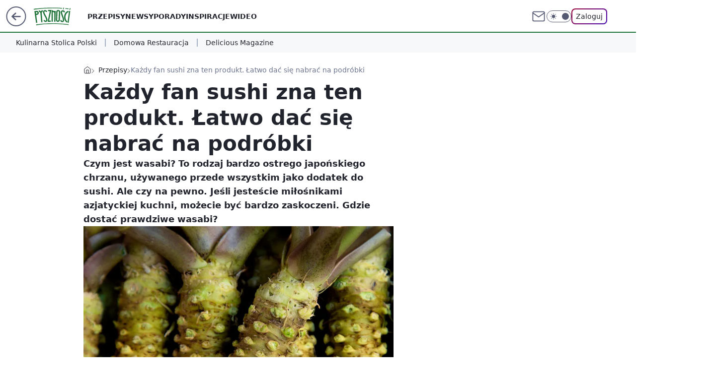

--- FILE ---
content_type: text/html; charset=utf-8
request_url: https://pysznosci.pl/gdzie-dostac-prawdziwe-wasabi-odpowiedz-moze-cie-zaskoczyc,6919206227035777a
body_size: 26249
content:
<!doctype html><html lang="pl"><head><meta charset="utf-8"><meta name="viewport" content="width=device-width, viewport-fit=cover, initial-scale=1"><meta http-equiv="Cache-Control" content="no-cache"><meta http-equiv="X-UA-Compatible" content="IE=Edge"><meta http-equiv="Expires" content="0"><meta name="logo" content="/staticfiles/logo.png"><script>
		// dot
		var TECH = true;
		var GOFER = true;
		var wp_dot_type = 'click';
		var appVersion = "v1.517.4";
		var wp_dot_addparams = {"bunchID":"242394","canonical":"https://pysznosci.pl/gdzie-dostac-prawdziwe-wasabi-odpowiedz-moze-cie-zaskoczyc,6919206227035777a","cauthor":"Karol Wiak","ccategory":"Przepisy","cdate":"2023-04-12","cedtype":"news","ciab":"IAB-v3-210,IAB8","cid":"6919206227035777","corigin":"","cpagemax":1,"cpageno":1,"cplatform":"gofer","crepub":0,"csource":"Pysznosci.pl","csystem":"ncr","ctags":"","ctlength":2452,"ctype":"article","cuct":"","darkmode":false,"frontendVer":"v1.517.4|20251229","isLogged":false,"svid":"a8812ed3-e05e-41e7-9d4d-4f2d7256bcba"};
		// wpjslib
		var WP = [];
		var wp_sn = "pysznosci";
		var rekid = "242394";
		var wp_push_notification_on = true;
		var wp_mobile = false;
		var wp_fb_id = "933316406876601";
		var wp_subscription = "";

		var wpStadcp = "0.000";
		var screeningv2 = true;
		var API_DOMAIN = '/';
		var API_STREAM = '/v1/stream';
		var API_GATEWAY = "/graphql";
		var API_HOST_ONE_LOGIN = "https://pysznosci.pl";
		var WPP_VIDEO_EMBED = [{"adv":true,"autoplay":true,"extendedrelated":false,"floatingplayer":true,"target":"#video-player-469308617330918846","url":"https://www.youtube.com/watch?v=kDrKWFv9WhI"}] || [];
		if (true) {
			var getPopoverAnchor = async () =>
				document.querySelector('[data-role="onelogin-button"]');
		}
		var wp_push_notification_on = true;
		var wp_onepager = true;
		var asyncNativeQueue = [];
		var wp_consent_logo = "/staticfiles/logo.png";
		var wp_consent_color = 'var(--wp-consent-color)';
		if (true) {
			var wp_pvid = "a0987f36b38239d3231d";
		}

		if (false) {
			var wp_pixel_id = "";
		}
		if (true) {
			var onResizeCallback = function (layoutType) {
				window.wp_dot_addparams.layout = layoutType;
			};

			var applicationSize = {};
			if (false) {
				var breakpointNarrow = 0;
			} else {
				var breakpointNarrow = 1280;
			}
			function onResize() {
				applicationSize.innerWidth = window.innerWidth;
				applicationSize.type =
					window.innerWidth >= breakpointNarrow ? 'wide' : 'narrow';
				onResizeCallback(applicationSize.type);
			}
			onResize();
			window.addEventListener('resize', onResize);
		}

		var loadTimoeout = window.setTimeout(function () {
			window.WP.push(function () {
				window.WP.performance.registerMark('WPJStimeout');
				loadScript();
			});
		}, 3000);

		var loadScript = function () {
			window.clearTimeout(loadTimoeout);
			document.body.setAttribute('data-wp-loaded', 'true');
		};
		window.WP.push(function () {
			window.WP.gaf.loadBunch(false, loadScript, true);
			if (true) {
				window.WP.gaf.registerCommercialBreak(2);
			}
		});
		var __INIT_CONFIG__ = {"randvar":"NLWpjVizdy","randomClasses":{"0":"yqSSR","100":"nQBxe","150":"DViEX","162":"MtaxR","180":"JCvBR","200":"rZcIT","250":"FCGpe","280":"XvatB","300":"QtMsP","312":"EXlMp","330":"sItRx","40":"kMglY","50":"xuOGA","60":"tEZcU","600":"urufI","662":"TtnMI","712":"rBWvF","780":"OiWEC","810":"EvxMb","fullPageScreeningWallpaper":"VMEGt","hasPlaceholderPadding":"iZFlf","hasVerticalPlaceholderPadding":"hdylt","panelPremiumScreeningWallpaper":"MCYjC","placeholderMargin":"mtvLe","screeningContainer":"vWbxv","screeningWallpaper":"yjBeE","screeningWallpaperSecondary":"JQUBo","slot15ScreeningWallpaper":"UcBuA","slot16ScreeningWallpaper":"gcozS","slot17ScreeningWallpaper":"PwgbN","slot18ScreeningWallpaper":"tpFTE","slot19ScreeningWallpaper":"fgQkq","slot38ScreeningWallpaper":"ZpeqD","slot3ScreeningWallpaper":"KXycL","slot501ScreeningWallpaper":"WiveN","slot75ScreeningWallpaper":"QwXID","transparent":"WTKVN"},"productId":"6894415674321025","isMobile":false,"social":{"facebook":{"accountName":"pysznoscipl","appId":"734103842232788","pages":["626585620839627"],"clientToken":"165cb4ef4de477aecfaf9eec5ef12fd0"},"instagram":{},"tiktok":{},"giphy":{},"x":{},"youtube":{},"linkedin":{}},"cookieDomain":".pysznosci.pl","isLoggedIn":false,"user":{},"userApi":"/graphql","oneLoginApiHost":"","scriptSrc":"https://pysznosci.pl/[base64]","isGridEnabled":true,"editorialIcon":{"iconUrl":"","url":"","text":""},"poll":{"id":"","title":"","photo":{"url":"","width":0,"height":0},"pollType":"","question":"","answers":null,"sponsored":false,"logoEnabled":false,"sponsorLogoFile":{"url":"","width":0,"height":0},"sponsorLogoLink":"","buttonText":"","buttonUrl":""},"abTestVariant":"","showExitDiscover":false,"isLanding":false,"scrollLockTimeout":0,"scrollMetricEnabled":false,"survicateSegments":"","isFeed":false,"isSuperApp":false,"oneLoginClientId":"pysznosci","weatherSrc":"","commonHeadSrc":"","userPanelCss":"https://pysznosci.pl/[base64]","saveForLaterProductID":"6894415674321025","withNewestBottombar":true,"acid":"","withBottomRecommendationsSplit":false};
		window["NLWpjVizdy"] = function (
			element,
			slot,
			withPlaceholder,
			placeholder,
			options
		) {
			window.WP.push(function () {
				if (withPlaceholder && element.parentNode) {
					window.WP.gaf.registerPlaceholder(
						slot,
						element.parentNode,
						placeholder
					);
					if (false) {
						element.parentNode.style.display = 'none';
					}
				}
				if (true) {
					window.WP.gaf.registerSlot(slot, element, options);
				}
			});
		};
	</script><meta name="gaf" content="blvnarqq"> <script>!function(e,f){try{if(!document.cookie.match('(^|;)\\s*WPdp=([^;]*)')||/google/i.test(window.navigator.userAgent))return;f.WP=f.WP||[];f.wp_pvid=f.wp_pvid||(function(){var output='';while(output.length<20){output+=Math.random().toString(16).substr(2);output=output.substr(0,20)}return output})(20);var abtest=function(){function e(t){return!(null==t)&&"object"==typeof t&&!Array.isArray(t)&&0<Object.keys(t).length}var t="",r=f.wp_abtest;return e(r)&&(t=Object.entries(r).map(([r,t])=>{if(e(t))return Object.entries(t).map(([t,e])=>r+"|"+t+"|"+e).join(";")}).join(";")),t}();var r,s,c=[["https://pysznosci","pl/[base64]"]
.join('.'),["pvid="+f.wp_pvid,(s=e.cookie.match(/(^|;)\s*PWA_adbd\s*=\s*([^;]+)/),"PWA_adbd="+(s?s.pop():"2")),location.search.substring(1),(r=e.referrer,r&&"PWAref="+encodeURIComponent(r.replace(/^https?:\/\//,""))),f.wp_sn&&"sn="+f.wp_sn,abtest&&"abtest="+encodeURIComponent(abtest)].filter(Boolean).join("&")].join("/?");e.write('<scr'+'ipt src="'+c+'"><\/scr'+'ipt>')}catch(_){console.error(_)}}(document,window);</script><script id="hb" crossorigin="anonymous" src="https://pysznosci.pl/[base64]"></script><title>Każdy fan sushi zna ten produkt. Łatwo dać się nabrać na podróbki</title><link href="https://pysznosci.pl/gdzie-dostac-prawdziwe-wasabi-odpowiedz-moze-cie-zaskoczyc,6919206227035777a" rel="canonical"><meta name="description" content="Czym jest wasabi? To rodzaj bardzo ostrego japońskiego chrzanu, używanego przede wszystkim jako dodatek do sushi. Ale czy na pewno. Jeśli jesteście miłośnikami azjatyckiej kuchni, możecie być bardzo zaskoczeni...."> <meta name="author" content="Grupa Wirtualna Polska"><meta name="robots" content="max-image-preview:large"><meta property="og:type" content="article"><meta property="og:title" content="Każdy fan sushi zna ten produkt. Łatwo dać się nabrać na podróbki"><meta property="og:description" content="Czym jest wasabi? To rodzaj bardzo ostrego japońskiego chrzanu, używanego przede wszystkim jako dodatek do sushi. Ale czy na pewno. Jeśli jesteście miłośnikami azjatyckiej kuchni, możecie być bardzo zaskoczeni...."><meta property="og:url" content="https://pysznosci.pl/gdzie-dostac-prawdziwe-wasabi-odpowiedz-moze-cie-zaskoczyc,6919206227035777a"><meta property="og:site_name" content="Pyszności"><meta property="og:locale" content="pl_PL"><meta property="og:image" content="https://v.wpimg.pl/NjcxLmpwYQsCGjpeXwxsHkFCbgQZVWJIFlp2T19GfFpTAHtdQFg-ExACIgIDFCdHExRiGgAUKgRNCCBCGRopRVFIfl5fR3tFMwojBxUcOkcBHTZABA46Hw8NYV9ARX1HU0xhXEIjf1xSS31ZXkF5W00SPApSCg"><meta property="og:image:width" content="1200"><meta property="og:image:height" content="700">  <meta property="og:image:type" content="image/png"><meta property="article:published_time" content="2023-04-12T20:11:24.000Z"> <meta property="article:modified_time" content="2023-04-12T20:11:24.000Z"><meta name="twitter:card" content="summary_large_image"><meta name="twitter:description" content="Czym jest wasabi? To rodzaj bardzo ostrego japońskiego chrzanu, używanego przede wszystkim jako dodatek do sushi. Ale czy na pewno. Jeśli jesteście miłośnikami azjatyckiej kuchni, możecie być bardzo zaskoczeni...."><meta name="twitter:image" content="https://v.wpimg.pl/NjcxLmpwYQsCGjpeXwxsHkFCbgQZVWJIFlp2T19GfFpTAHtdQFg-ExACIgIDFCdHExRiGgAUKgRNCCBCGRopRVFIfl5fR3tFMwojBxUcOkcBHTZABA46Hw8NYV9ARX1HU0xhXEIjf1xSS31ZXkF5W00SPApSCg"><meta name="fb:app_id" content="734103842232788"><meta name="fb:pages" content="626585620839627"><link rel="alternate" type="application/rss+xml" href="/rss/aktualnosci" title="Aktualności"><script id="wpjslib6" type="module" src="https://pysznosci.pl/[base64]" async="" crossorigin="anonymous"></script><script type="module" src="https://pysznosci.pl/[base64]" crossorigin="anonymous"></script><script type="module" src="https://pysznosci.pl/[base64]" crossorigin="anonymous"></script><link rel="apple-touch-icon" href="/staticfiles/icons/icon.png"><link rel="stylesheet" href="https://pysznosci.pl/[base64]"><link rel="stylesheet" href="https://pysznosci.pl/[base64]"><link rel="stylesheet" href="https://pysznosci.pl/[base64]"><link rel="stylesheet" href="https://pysznosci.pl/[base64]"><link rel="preload" as="image" href="https://v.wpimg.pl/NC42NzEuYSJVUDhJag5sNxYIbBMsV2JhQRB0WGpMfXVMB3xNagU3ME5cIQkmHGMzWBw5CiYRIG1EXmETKBJhcQQAfVV1QGETRl0kHy4BYyFRSGMOPAE7L0EffEp3RmNzAB9_SBFEeHIHA3pUc0J_bV5CKVg4" fetchpriority="high"><meta name="breakpoints" content="629, 1139, 1365"><meta name="content-width" content="device-width, 630, 980, 1280"><link rel="manifest" href="/site.webmanifest"><meta name="mobile-web-app-capable" content="yes"><meta name="apple-mobile-web-app-capable" content="yes"><meta name="apple-mobile-web-app-status-bar-style" content="black-translucent"><meta name="theme-color" content="var(--color-brand)"><style>.NLWpjVizdy{background-color:var(--color-neutral-25);position:relative;width:100%;min-height:200px;}.dark .NLWpjVizdy{background-color:var(--color-neutral-850);}.iZFlf .NLWpjVizdy{padding: 18px 16px 10px;}.WTKVN{background-color:transparent;}.dark .WTKVN{background-color:transparent;}.hdylt{padding: 15px 0;}.mtvLe{margin:var(--wp-placeholder-margin);}.rZcIT{min-height:200px;}.tEZcU{min-height:60px;}.sItRx{min-height:330px;}.TtnMI{min-height:662px;}.kMglY{min-height:40px;}.nQBxe{min-height:100px;}.FCGpe{min-height:250px;}.yqSSR{min-height:0px;}.MtaxR{min-height:162px;}.EvxMb{min-height:810px;}.XvatB{min-height:280px;}.xuOGA{min-height:50px;}.DViEX{min-height:150px;}.urufI{min-height:600px;}.JCvBR{min-height:180px;}.QtMsP{min-height:300px;}.EXlMp{min-height:312px;}.rBWvF{min-height:712px;}.OiWEC{min-height:780px;}</style><script>
        WP.push(function() {
            var sc = [{"src":"//applets.ebxcdn.com/ebx.js","id":"ebx"}];
            WP.gdpr.runAfterConsent(function() {
              sc.forEach(function(d){
                    window.WP.getScript(d)
                })
             });
        });
    </script></head><body class=""><meta itemprop="name" content="Pyszności"><div><div class="h-0"></div><script>(function(){var sc=document.currentScript;window[window.__INIT_CONFIG__.randvar](sc.previousElementSibling,6,false,{},{
    setNative: (dataNative, onViewCallback) => {
    window.asyncNativeQueue.push({
      action:"onPanelPremium",
      payload: { 
        screeningWallpaperClassName: "JQUBo", 
        dataNative: dataNative,
        onViewCallback: onViewCallback,
        
      }
})}});})()</script></div><div class="h-0"></div><script>(function(){var sc=document.currentScript;window[window.__INIT_CONFIG__.randvar](sc.previousElementSibling,10,false,{},undefined);})()</script> <div class="h-0"></div><script>(function(){var sc=document.currentScript;window[window.__INIT_CONFIG__.randvar](sc.previousElementSibling,89,false,{},undefined);})()</script> <div class="blvnarqqh"></div><div class="sticky top-0 w-full z-300"><header data-st-area="header" id="service-header" class="bg-[--color-header-bg] h-[4.125rem] relative select-none w-full"><div class="max-w-[980px] pl-3 xl:max-w-[1280px] h-full w-full flex items-center mx-auto relative"><input class="peer hidden" id="menu-toggle-button" type="checkbox" autocomplete="off"><div class="hidden peer-checked:block"><div class="wp-header-menu"><div class="wp-link-column"><ul class="wp-link-list"><li><a class="wp-link px-4 py-3 block" href="/przepis,kategoria,6909639758973057">Przepisy</a></li><li><a class="wp-link px-4 py-3 block" href="/newsy,kategoria,6909640706287233">Newsy</a></li><li><a class="wp-link px-4 py-3 block" href="/porady,kategoria,6909640732010625">Porady</a></li><li><a class="wp-link px-4 py-3 block" href="/inspiracje,kategoria,6909640719165569">Inspiracje</a></li><li><a class="wp-link px-4 py-3 block" href="/wideo,temat,6016396825948801">Wideo</a></li></ul><div class="wp-social-box"><span>Obserwuj nas na:</span><div><a class="cHJldmVudENC" href="https://www.facebook.com/pysznoscipl"><svg xmlns="http://www.w3.org/2000/svg" fill="none" viewBox="0 0 24 24"><path stroke="currentColor" stroke-linecap="round" stroke-linejoin="round" stroke-width="1.5" d="M18 2.941h-3a5 5 0 0 0-5 5v3H7v4h3v8h4v-8h3l1-4h-4v-3a1 1 0 0 1 1-1h3z"></path></svg></a> </div></div></div><input class="peer hidden" id="wp-menu-link-none" name="wp-menu-links" type="radio" autocomplete="off" checked="checked"><div class="wp-teaser-column translate-x-[248px] peer-checked:translate-x-0"><div class="wp-header-menu-subtitle">Popularne w serwisie <span class="uppercase">Pyszności</span>:</div><div class="wp-teaser-grid"><a href="https://pysznosci.pl/to-najlepszy-tluszcz-do-smazenia-jajek-bardzo-dlugo-bylismy-w-bledzie,7238758611041248a" title="To najlepszy tłuszcz do smażenia jajek. Bardzo długo byliśmy w błędzie"><div class="wp-img-placeholder"><img src="https://v.wpimg.pl/ZTIxZDczdTUoGix3TAF4IGtCeC0KWHZ2PFpgZkxJa2AxSW1yTBwzOCwKPzQMVD0mPAg7MxNUKjhmGSotTAxrey0RKTQPGyN7LBU4IQdVajV-TWx8VBh3bHlJP2lXGzg1ZBpodwVXY2F5Sz92Uh5tZytNeDk" loading="lazy" class="wp-img" alt="To najlepszy tłuszcz do smażenia jajek. Bardzo długo byliśmy w błędzie"></div><span class="wp-teaser-title">To najlepszy tłuszcz do smażenia jajek. Bardzo długo byliśmy w błędzie</span> <span class="wp-teaser-author">Paulina Hermann</span></a><a href="https://pysznosci.pl/pol-swiata-sie-jej-brzydzi-a-polacy-uwielbiaja-to-skarbnica-latwo-przyswajalnego-zelaza,7238731287002080a" title="Pół świata się jej brzydzi, a Polacy uwielbiają. To skarbnica łatwo przyswajalnego żelaza"><div class="wp-img-placeholder"><img src="https://v.wpimg.pl/NjFkMGQxYQsnCTt0fgNsHmRRby44WmJIM0l3ZX5Lf14-Wnpxfh4nBiMZKDc-VikYMxssMCFWPgZpCj0ufg5_RSICPjc9GTdFIwYvIjVXKl0kXn0hNUtjWXVddWplTi1Ya1N7dzNVeQsnWnt2NUgqW3Bebzo" loading="lazy" class="wp-img" alt="Pół świata się jej brzydzi, a Polacy uwielbiają. To skarbnica łatwo przyswajalnego żelaza"></div><span class="wp-teaser-title">Pół świata się jej brzydzi, a Polacy uwielbiają. To skarbnica łatwo przyswajalnego żelaza</span> <span class="wp-teaser-author">Paulina Hermann</span></a><a href="https://pysznosci.pl/pierwszy-raz-jadlem-z-zakopanem-i-przepadlem-na-pewno-zrobie-je-6-stycznia-na-rodzinny-obiad,7239073223309824a" title="Pierwszy raz jadłem z Zakopanem i przepadłem. Na pewno zrobię je 6 stycznia na rodzinny obiad"><div class="wp-img-placeholder"><img src="https://v.wpimg.pl/NTIzZDA4YTUoGCx3bk9sIGtAeC0oFmJ2PFhgZm4Hf2AxS21yblInOCwIPzQuGikmPAo7MzEaPjhmGyotbkJ_ey0TKTQtVTd7LBc4ISUbKmIqS2x1IwBjbX1Da2l1AXxiZEM-dXkZeGd9TG92clB-bChMeDk" loading="lazy" class="wp-img" alt="Pierwszy raz jadłem z Zakopanem i przepadłem. Na pewno zrobię je 6 stycznia na rodzinny obiad"></div><span class="wp-teaser-title">Pierwszy raz jadłem z Zakopanem i przepadłem. Na pewno zrobię je 6 stycznia na rodzinny obiad</span> <span class="wp-teaser-author">Marcin Michałowski</span></a><a href="https://pysznosci.pl/warto-jesc-go-wieczorem-pomaga-zasnac-i-oczyscic-organizm-w-czasie-snu,7237957196299232a" title="Warto jeść go wieczorem. Pomaga zasnąć i oczyścić organizm w czasie snu"><div class="wp-img-placeholder"><img src="https://v.wpimg.pl/NGMzNjE2YSYsGDhZaklsM29AbAMsEGJlOFh0SGoBf3M1S3lcalQnKygIKxoqHCk1OAovHTUcPitiGz4DakR_aCkTPRopUzdoKBcsDyEdfnR9SX4OJwtjdHRCfEdxU3d0YBsoDnUffCN7GXoJdgR_cX1DbBc" loading="lazy" class="wp-img" alt="Warto jeść go wieczorem. Pomaga zasnąć i oczyścić organizm w czasie snu"></div><span class="wp-teaser-title">Warto jeść go wieczorem. Pomaga zasnąć i oczyścić organizm w czasie snu</span> <span class="wp-teaser-author">Aleksandra Szymczycha</span></a><a href="https://pysznosci.pl/jedz-a-szybko-zauwazysz-ze-chudniesz-lekkosc-w-brzuchu-i-luz-pasie,7238710750153216a" title="Jedz, a szybko zauważysz, że chudniesz. Lekkość w brzuchu i luz pasie"><div class="wp-img-placeholder"><img src="https://v.wpimg.pl/MjIzNjFhYgsoGDhZaRNvHmtAbAMvSmFIPFh0SGlbfF4xS3lcaQ4kBiwIKxopRioYPAovHTZGPQZmGz4DaR58RS0TPRoqCTRFLBcsDyJHflooQnZYdF9gCyoeeEdyCXVTZBh-W3FFelkoHHxYdV58C3BDbBc" loading="lazy" class="wp-img" alt="Jedz, a szybko zauważysz, że chudniesz. Lekkość w brzuchu i luz pasie"></div><span class="wp-teaser-title">Jedz, a szybko zauważysz, że chudniesz. Lekkość w brzuchu i luz pasie</span> <span class="wp-teaser-author">Paulina Hermann</span></a><a href="https://pysznosci.pl/ewa-wachowicz-odradza-jedzenie-tych-owocow-zima-sa-naszpikowane-chemia,7238310619085312a" title="Ewa Wachowicz odradza jedzenie tych owoców zimą. Są naszpikowane chemią"><div class="wp-img-placeholder"><img src="https://v.wpimg.pl/ODdmNTgzYCUFDzhnSAFtMEZXbD0OWGNmEU90dkhJfnAcXHliSBwmKAEfKyQIVCg2ER0vIxdUPyhLDD49SAx-awAEPSQLGzZrAQAsMQNVK3dXWixnV09ic1Jfd3lTS3d8SVQvZAVXfXJXXnZjAU93dwBUbCk" loading="lazy" class="wp-img" alt="Ewa Wachowicz odradza jedzenie tych owoców zimą. Są naszpikowane chemią"></div><span class="wp-teaser-title">Ewa Wachowicz odradza jedzenie tych owoców zimą. Są naszpikowane chemią</span> <span class="wp-teaser-author">Anna Galuhn</span></a></div></div></div><div class="wp-header-menu-layer"></div></div><div class="header-back-button-container"><div id="wp-sg-back-button" class="back-button-container wp-back-sg" data-st-area="goToSG"><a href="/"><svg class="back-button-icon" xmlns="http://www.w3.org/2000/svg" width="41" height="40" fill="none"><circle cx="20.447" cy="20" r="19" fill="transparent" stroke="currentColor" stroke-width="2"></circle> <path fill="currentColor" d="m18.5 12.682-.166.133-6.855 6.472a1 1 0 0 0-.089.099l.117-.126q-.087.082-.155.175l-.103.167-.075.179q-.06.178-.06.374l.016.193.053.208.08.178.103.16.115.131 6.853 6.47a1.4 1.4 0 0 0 1.897 0 1.213 1.213 0 0 0 .141-1.634l-.14-.157-4.537-4.283H28.44c.741 0 1.342-.566 1.342-1.266 0-.635-.496-1.162-1.143-1.252l-.199-.014-12.744-.001 4.536-4.281c.472-.445.519-1.14.141-1.634l-.14-.158a1.4 1.4 0 0 0-1.55-.237z"></path></svg></a></div><a href="/" class="cHJldmVudENC z-0" title="Pyszności" id="service_logo"><svg class="text-[--color-logo] max-w-[--logo-width] h-[--logo-height] align-middle mr-8"><use href="/staticfiles/siteLogoDesktop.svg#root"></use></svg></a> </div><ul class="flex text-sm/[1.3125rem] gap-8  xl:flex hidden"><li class="flex items-center group relative"><a class="whitespace-nowrap group uppercase no-underline font-semibold hover:underline text-[--color-header-text] cHJldmVudENC" href="/przepis,kategoria,6909639758973057">Przepisy</a> </li><li class="flex items-center group relative"><a class="whitespace-nowrap group uppercase no-underline font-semibold hover:underline text-[--color-header-text] cHJldmVudENC" href="/newsy,kategoria,6909640706287233">Newsy</a> </li><li class="flex items-center group relative"><a class="whitespace-nowrap group uppercase no-underline font-semibold hover:underline text-[--color-header-text] cHJldmVudENC" href="/porady,kategoria,6909640732010625">Porady</a> </li><li class="flex items-center group relative"><a class="whitespace-nowrap group uppercase no-underline font-semibold hover:underline text-[--color-header-text] cHJldmVudENC" href="/inspiracje,kategoria,6909640719165569">Inspiracje</a> </li><li class="flex items-center group relative"><a class="whitespace-nowrap group uppercase no-underline font-semibold hover:underline text-[--color-header-text] cHJldmVudENC" href="/wideo,temat,6016396825948801">Wideo</a> </li></ul><div class="group mr-0 xl:ml-[3.5rem] flex flex-1 items-center justify-end"><div class="h-8 text-[--icon-light] flex items-center gap-4"><a href="https://poczta.wp.pl/login/login.html" class="text-[--color-header-icon-light] block size-8 cHJldmVudENC"><svg viewBox="0 0 32 32" fill="none" xmlns="http://www.w3.org/2000/svg"><path d="M6.65944 6.65918H25.3412C26.6256 6.65918 27.6764 7.71003 27.6764 8.9944V23.0057C27.6764 24.2901 26.6256 25.3409 25.3412 25.3409H6.65944C5.37507 25.3409 4.32422 24.2901 4.32422 23.0057V8.9944C4.32422 7.71003 5.37507 6.65918 6.65944 6.65918Z" stroke="currentColor" stroke-width="1.8" stroke-linecap="round" stroke-linejoin="round"></path> <path d="M27.6764 8.99438L16.0003 17.1677L4.32422 8.99438" stroke="currentColor" stroke-width="1.8" stroke-linecap="round" stroke-linejoin="round"></path></svg></a><input type="checkbox" class="hidden" id="darkModeCheckbox"> <label class="wp-darkmode-toggle" for="darkModeCheckbox" aria-label="Włącz tryb ciemny"><div class="toggle-container"><div class="toggle-icon-dark"><svg viewBox="0 0 16 16" class="icon-moon" fill="currentColor" xmlns="http://www.w3.org/2000/svg"><path d="M15.293 11.293C13.8115 11.9631 12.161 12.1659 10.5614 11.8743C8.96175 11.5827 7.48895 10.8106 6.33919 9.66085C5.18944 8.5111 4.41734 7.0383 4.12574 5.43866C3.83415 3.83903 4.03691 2.18852 4.70701 0.707031C3.52758 1.24004 2.49505 2.05123 1.69802 3.07099C0.900987 4.09075 0.363244 5.28865 0.130924 6.56192C-0.101395 7.83518 -0.0213565 9.1458 0.364174 10.3813C0.749705 11.6169 1.42922 12.7404 2.34442 13.6556C3.25961 14.5708 4.38318 15.2503 5.61871 15.6359C6.85424 16.0214 8.16486 16.1014 9.43813 15.8691C10.7114 15.6368 11.9093 15.0991 12.9291 14.302C13.9488 13.505 14.76 12.4725 15.293 11.293V11.293Z"></path></svg></div><div class="toggle-icon-light"><svg fill="currentColor" class="icon-sun" xmlns="http://www.w3.org/2000/svg" viewBox="0 0 30 30"><path d="M 14.984375 0.98632812 A 1.0001 1.0001 0 0 0 14 2 L 14 5 A 1.0001 1.0001 0 1 0 16 5 L 16 2 A 1.0001 1.0001 0 0 0 14.984375 0.98632812 z M 5.796875 4.7988281 A 1.0001 1.0001 0 0 0 5.1015625 6.515625 L 7.2226562 8.6367188 A 1.0001 1.0001 0 1 0 8.6367188 7.2226562 L 6.515625 5.1015625 A 1.0001 1.0001 0 0 0 5.796875 4.7988281 z M 24.171875 4.7988281 A 1.0001 1.0001 0 0 0 23.484375 5.1015625 L 21.363281 7.2226562 A 1.0001 1.0001 0 1 0 22.777344 8.6367188 L 24.898438 6.515625 A 1.0001 1.0001 0 0 0 24.171875 4.7988281 z M 15 8 A 7 7 0 0 0 8 15 A 7 7 0 0 0 15 22 A 7 7 0 0 0 22 15 A 7 7 0 0 0 15 8 z M 2 14 A 1.0001 1.0001 0 1 0 2 16 L 5 16 A 1.0001 1.0001 0 1 0 5 14 L 2 14 z M 25 14 A 1.0001 1.0001 0 1 0 25 16 L 28 16 A 1.0001 1.0001 0 1 0 28 14 L 25 14 z M 7.9101562 21.060547 A 1.0001 1.0001 0 0 0 7.2226562 21.363281 L 5.1015625 23.484375 A 1.0001 1.0001 0 1 0 6.515625 24.898438 L 8.6367188 22.777344 A 1.0001 1.0001 0 0 0 7.9101562 21.060547 z M 22.060547 21.060547 A 1.0001 1.0001 0 0 0 21.363281 22.777344 L 23.484375 24.898438 A 1.0001 1.0001 0 1 0 24.898438 23.484375 L 22.777344 21.363281 A 1.0001 1.0001 0 0 0 22.060547 21.060547 z M 14.984375 23.986328 A 1.0001 1.0001 0 0 0 14 25 L 14 28 A 1.0001 1.0001 0 1 0 16 28 L 16 25 A 1.0001 1.0001 0 0 0 14.984375 23.986328 z"></path></svg></div></div><div class="toggle-icon-circle"></div></label><div class="relative"><form action="/auth/v1/sso/auth" data-role="onelogin-button" method="get" id="wp-login-form"><input type="hidden" name="continue_url" value="https://pysznosci.pl/gdzie-dostac-prawdziwe-wasabi-odpowiedz-moze-cie-zaskoczyc,6919206227035777a"> <button type="submit" class="wp-login-button">Zaloguj</button></form></div></div><div class="ml-[0.25rem] w-[3.375rem] flex items-center justify-center"><label role="button" for="menu-toggle-button" tab-index="0" aria-label="Menu" class="cursor-pointer flex items-center justify-center size-8 text-[--color-header-icon-light]"><div class="hidden peer-checked:group-[]:flex absolute top-0 right-0 w-[3.375rem] h-[4.4375rem] bg-white dark:bg-[--color-neutral-800] z-1 items-center justify-center rounded-t-2xl peer-checked:group-[]:text-[--icon-dark]"><svg xmlns="http://www.w3.org/2000/svg" width="32" height="32" viewBox="0 0 32 32" fill="none"><path d="M24 8 8 24M8 8l16 16" stroke="currentColor" stroke-width="1.8" stroke-linecap="round" stroke-linejoin="round"></path></svg></div><div class="flex peer-checked:group-[]:hidden h-8 w-8"><svg xmlns="http://www.w3.org/2000/svg" viewBox="0 0 32 32" fill="none"><path d="M5 19h22M5 13h22M5 7h22M5 25h22" stroke="currentColor" stroke-width="1.8" stroke-linecap="round" stroke-linejoin="round"></path></svg></div></label></div></div></div><hr class="absolute bottom-0 left-0 m-0 h-px w-full border-t border-solid border-[--color-brand]"><div id="user-panel-v2-root" class="absolute z-[9999] right-0 empty:hidden"></div></header><div class="wp-ticker-container"><div class="wp-ticker-wrapper wp-ticker-wrapper-desktop"><ul class="wp-ticker-label-list"><li class="wp-ticker-label"><a class="wp-ticker-link" href="https://kulinarnastolicapolski.pl/">Kulinarna Stolica Polski</a></li><li class="wp-ticker-label"><a class="wp-ticker-link" href="/domowa-restauracja-1,temat,7005552111364832">Domowa Restauracja</a></li><li class="wp-ticker-label"><a class="wp-ticker-link" href="https://deliciousmagazine.pl/">Delicious Magazine</a></li></ul></div></div> </div> <div class="relative flex w-full flex-col items-center" data-testid="screening-main"><div class="yjBeE"><div class="absolute inset-0"></div></div><div class="w-full py-2 has-[div>div:not(:empty)]:p-0"><div class="vWbxv"></div></div><div class="flex w-full flex-col items-center"><div class="JQUBo relative w-full"><div class="absolute inset-x-0 top-0"></div></div><div class="relative w-auto"><main class="wp-main-article" style="--nav-header-height: 130px;"><div class="breadcrumbs-wrapper"><ul class="breadcrumbs" itemscope itemtype="https://schema.org/BreadcrumbList"><li class="breadcrumbs-item breadcrumbs-home" itemprop="itemListElement" itemscope itemtype="https://schema.org/ListItem"><a class="breadcrumbs-item-link" href="https://pysznosci.pl" title="Pyszności" itemprop="item"><svg xmlns="http://www.w3.org/2000/svg" fill="none" viewBox="0 0 16 16" class="HVbn"><path stroke="currentColor" stroke-linecap="round" stroke-linejoin="round" d="m2 6 6-4.666L14 6v7.334a1.333 1.333 0 0 1-1.333 1.333H3.333A1.333 1.333 0 0 1 2 13.334z"></path><path stroke="currentColor" stroke-linecap="round" stroke-linejoin="round" d="M6 14.667V8h4v6.667"></path></svg><span class="hidden" itemprop="name">Pyszności</span></a><meta itemprop="position" content="1"></li><li class="breadcrumbs-item" itemprop="itemListElement" itemscope itemtype="https://schema.org/ListItem"><a class="breadcrumbs-item-link" href="https://pysznosci.pl/przepis,kategoria,6909639758973057" itemprop="item" title="Przepisy"><span itemprop="name">Przepisy</span></a><meta itemprop="position" content="1"></li><li class="breadcrumbs-item breadcrumbs-material" itemprop="itemListElement" itemscope itemtype="https://schema.org/ListItem"><span itemprop="name">Każdy fan sushi zna ten produkt. Łatwo dać się nabrać na podróbki</span><meta itemprop="position" content="3"></li></ul></div><article data-st-area="article-article"><div class="flex mb-5"><div class="article-header flex-auto"><div><h1>Każdy fan sushi zna ten produkt. Łatwo dać się nabrać na podróbki </h1></div><div class="article-lead x-tts"><p><strong>Czym jest wasabi? To rodzaj bardzo ostrego japońskiego chrzanu, używanego przede wszystkim jako dodatek do sushi. Ale czy na pewno. Jeśli jesteście miłośnikami azjatyckiej kuchni, możecie być bardzo zaskoczeni. Gdzie dostać prawdziwe wasabi?</strong></p></div><div><div class="article-img-placeholder" data-mainmedia-photo><img width="936" height="527" alt="Obrazek" src="https://v.wpimg.pl/NC42NzEuYSJVUDhJag5sNxYIbBMsV2JhQRB0WGpMfXVMB3xNagU3ME5cIQkmHGMzWBw5CiYRIG1EXmETKBJhcQQAfVV1QGETRl0kHy4BYyFRSGMOPAE7L0EffEp3RmNzAB9_SBFEeHIHA3pUc0J_bV5CKVg4" data-link="https://v.wpimg.pl/NC42NzEuYSJVUDhJag5sNxYIbBMsV2JhQRB0WGpMfXVMB3xNagU3ME5cIQkmHGMzWBw5CiYRIG1EXmETKBJhcQQAfVV1QGETRl0kHy4BYyFRSGMOPAE7L0EffEp3RmNzAB9_SBFEeHIHA3pUc0J_bV5CKVg4" class="wp-media-image" fetchpriority="high"><span class="line-clamp-2 article-caption">Pyszności - Fpt. Adobe Stock</span></div><div class="article-img-source"></div></div><div class="info-container"><div class="flex flex-wrap gap-2 md:mb-4 items-center"><div class="flex relative z-1"><img src="https://v.wpimg.pl/ODIxYjMzYCUoGi9ZYgFtMGtCewMkWGNmPFpjSGJOfzx9SHYMJBYqNiwINkQqCDo0KA8pRD0WYCU5EXYcfFUrLToINQs0VSopKx09RSsYKyUrGTwLYBt9ditVbVp1HGIlK0BqR3xCeXx7STtZfhl8IGsF" srcset="https://v.wpimg.pl/ODIxYjMzYCUoGi9ZYgFtMGtCewMkWGNmPFpjSGJCfzxxSHYMJBYqNiwINkQqCDo0KA8pRD0WYCU5EXYcfFUrLToINQs0VSopKx09RSsYKyUrGTwLYBt9ditVbVp1HGIlK0BqR3xCeXx7STtZfhl8IGsF 2x" alt="Karol Wiak" height="40" width="40" class="rounded-full select-none text-[--color-neutral-650] bg-[--bg-content]"></div><div><div class="flex flex-wrap text-base font-bold "><a class="no-underline text-inherit cHJldmVudENC" href="/karol-wiak,autor,6441060488112257">Karol Wiak</a></div><time class="wp-article-content-date" datetime="2023-04-12T20:11:24.000Z">12 kwietnia 2023, 22:11</time></div></div><div><div class="flex gap-2 relative"><button id="wp-article-save-button" type="button" class="group wp-article-action disabled:cursor-not-allowed" data-save-id="6919206227035777" data-save-type="ARTICLE" data-save-image="https://pysznosci-pl.wpcdn.pl/img/2023/05/Projekt-bez-tytulu-2023-04-12T161314.671.jpg" data-save-url="https://pysznosci.pl/gdzie-dostac-prawdziwe-wasabi-odpowiedz-moze-cie-zaskoczyc,6919206227035777a" data-save-title="Każdy fan sushi zna ten produkt. Łatwo dać się nabrać na podróbki" data-vab-container="social_tools" data-vab-box="save_button" data-vab-position="top" data-vab-index="0"><svg class="fill-none group-data-[saved-id]:fill-current" viewBox="0 0 16 16" stroke="currentColor" xmlns="http://www.w3.org/2000/svg"><path d="M12.6666 14L7.99998 10.6667L3.33331 14V3.33333C3.33331 2.97971 3.47379 2.64057 3.72384 2.39052C3.97389 2.14048 4.31302 2 4.66665 2H11.3333C11.6869 2 12.0261 2.14048 12.2761 2.39052C12.5262 2.64057 12.6666 2.97971 12.6666 3.33333V14Z" stroke-linecap="round" stroke-linejoin="round"></path></svg><span class="group-data-[saved-id]:hidden">ZAPISZ</span> <span class="hidden group-data-[saved-id]:inline">ZAPISANO</span></button><button id="wp-article-share-button" class="wp-article-action" type="button" data-vab-container="social_tools" data-vab-position="top" data-vab-box="share" data-vab-index="1"><svg viewBox="0 0 16 16" stroke="currentColor" fill="none" xmlns="http://www.w3.org/2000/svg"><path d="M12 5.33325C13.1046 5.33325 14 4.43782 14 3.33325C14 2.22868 13.1046 1.33325 12 1.33325C10.8954 1.33325 10 2.22868 10 3.33325C10 4.43782 10.8954 5.33325 12 5.33325Z" stroke-linecap="round" stroke-linejoin="round"></path> <path d="M4 10C5.10457 10 6 9.10457 6 8C6 6.89543 5.10457 6 4 6C2.89543 6 2 6.89543 2 8C2 9.10457 2.89543 10 4 10Z" stroke-linecap="round" stroke-linejoin="round"></path> <path d="M12 14.6667C13.1046 14.6667 14 13.7713 14 12.6667C14 11.5622 13.1046 10.6667 12 10.6667C10.8954 10.6667 10 11.5622 10 12.6667C10 13.7713 10.8954 14.6667 12 14.6667Z" stroke-linecap="round" stroke-linejoin="round"></path> <path d="M5.72668 9.00659L10.28 11.6599" stroke-linecap="round" stroke-linejoin="round"></path> <path d="M10.2734 4.34009L5.72668 6.99342" stroke-linecap="round" stroke-linejoin="round"></path></svg><span>UDOSTĘPNIJ</span></button><div id="wp-article-share-menu" class="wp-article-share-menu"><button id="share-x" class="wp-article-share-option" data-vab-container="social_tools" data-vab-position="top" data-vab-box="share_twitter" data-vab-index="3"><span class="wp-article-share-icon"><svg xmlns="http://www.w3.org/2000/svg" fill="currentColor" viewBox="0 0 1200 1227"><path d="M714.163 519.284 1160.89 0h-105.86L667.137 450.887 357.328 0H0l468.492 681.821L0 1226.37h105.866l409.625-476.152 327.181 476.152H1200L714.137 519.284zM569.165 687.828l-47.468-67.894-377.686-540.24h162.604l304.797 435.991 47.468 67.894 396.2 566.721H892.476L569.165 687.854z"></path></svg></span> <span>Udostępnij na X</span></button> <button id="share-facebook" class="wp-article-share-option" data-vab-container="social_tools" data-vab-position="top" data-vab-box="share_facebook" data-vab-index="4"><span class="wp-article-share-icon"><svg xmlns="http://www.w3.org/2000/svg" fill="none" viewBox="0 0 24 24"><path stroke="currentColor" stroke-linecap="round" stroke-linejoin="round" stroke-width="1.5" d="M18 2.941h-3a5 5 0 0 0-5 5v3H7v4h3v8h4v-8h3l1-4h-4v-3a1 1 0 0 1 1-1h3z"></path></svg></span> <span>Udostępnij na Facebooku</span></button></div><button class="wp-article-action comments" data-vab-container="social_tools" data-vab-box="comments_button" data-vab-position="top" data-vab-index="2" data-clk-st-area="st-article-comments-top" data-location="#comments-root"><svg viewBox="0 0 14 14" stroke="currentColor" fill="none" xmlns="http://www.w3.org/2000/svg"><path d="M13 6.66669C13.0023 7.5466 12.7967 8.41461 12.4 9.20002C11.9296 10.1412 11.2065 10.9328 10.3116 11.4862C9.41677 12.0396 8.3855 12.3329 7.33333 12.3334C6.45342 12.3356 5.58541 12.1301 4.8 11.7334L1 13L2.26667 9.20002C1.86995 8.41461 1.66437 7.5466 1.66667 6.66669C1.66707 5.61452 1.96041 4.58325 2.51381 3.68839C3.06722 2.79352 3.85884 2.0704 4.8 1.60002C5.58541 1.20331 6.45342 0.997725 7.33333 1.00002H7.66667C9.05623 1.07668 10.3687 1.66319 11.3528 2.64726C12.3368 3.63132 12.9233 4.94379 13 6.33335V6.66669Z" stroke-linecap="round" stroke-linejoin="round"></path></svg>SKOMENTUJ</button></div></div></div></div><div class="relative ml-4 flex w-[304px] shrink-0 flex-col flex-nowrap"> <div class="mt-3 w-full [--wp-placeholder-margin:0_0_24px_0]"><div class="NLWpjVizdy mtvLe xuOGA WTKVN"><div class="h-0"></div><script>(function(){var sc=document.currentScript;window[window.__INIT_CONFIG__.randvar](sc.previousElementSibling,67,true,{"fixed":true,"top":130},undefined);})()</script></div></div><div class="sticky top-[--nav-header-height] w-full"><div class="NLWpjVizdy urufI WTKVN"><div class="h-0"></div><script>(function(){var sc=document.currentScript;window[window.__INIT_CONFIG__.randvar](sc.previousElementSibling,36,true,{"fixed":true,"sticky":true,"top":130},undefined);})()</script></div></div></div></div><div class="my-6 grid w-full grid-cols-[624px_304px] gap-x-4 xl:grid-cols-[196px_724px_304px]"><aside role="complementary" class="relative hidden flex-none flex-col flex-nowrap xl:flex row-span-3"><div class="sticky top-[90px] hidden xl:block xl:-mt-1" id="article-left-rail"></div></aside><div class="wp-billboard col-span-2 [--wp-placeholder-margin:0_0_20px_0]"><div class="NLWpjVizdy mtvLe QtMsP"><img role="presentation" class="absolute left-1/2 top-1/2 max-h-[80%] max-w-[100px] -translate-x-1/2 -translate-y-1/2" src="https://v.wpimg.pl/ZXJfd3AudTkrBBIAbg54LGhcRlAxHQUrPgJGH2MAeGJoSQ1eIBI_K2UHAEVuBTY5KQMMXC0RPyoVERQdMgM9ejc" loading="lazy" decoding="async"><div class="h-0"></div><script>(function(){var sc=document.currentScript;window[window.__INIT_CONFIG__.randvar](sc.previousElementSibling,3,true,{"fixed":true},{
    setNative: (dataNative, onViewCallback) => {
    window.asyncNativeQueue.push({
      action: "onAlternativeScreening",
      payload:{ 
            screeningWallpaperClassName: "yjBeE", 
            alternativeContainerClassName: "vWbxv", 
            slotNumber: 3,
            dataNative: dataNative,
            onViewCallback: onViewCallback
    }})}});})()</script></div></div><div class="flex flex-auto flex-col"><div class="mb-4 flex flex-col gap-6"><div class="wp-content-text-raw"><h2 id="title-469308617330460094" class="x-tts">Czy wiesz, gdzie dostać prawdziwe wasabi?</h2> </div> <div class="wp-content-text-raw x-tts" data-uxc="paragraph1" data-cpidx="0"><p>Okazuje się, że odpowiedź na tak postawione pytanie, nie jest wcale taka prosta. Zaskoczeni? Jeśli lubicie zajadać sushi, to jako dodatek najprawdopodobniej otrzymujecie nie wasabi, ale <strong>pastę</strong>, która z oryginałem ma niewiele wspólnego. Wystarczy spojrzeć na skład tej pasty. Dostrzeżemy tam informację, że produkt zawiera jedynie <strong>0,03 proc. oryginalnego wasabi</strong>. Resztę stanowią przyprawy, barwniki, emulgatory i stabilizatory. W restauracji japońskiej może być ciężko sprawdzić skład produktu, ale w sklepach już jak najbardziej.</p></div> <figure class="wp-content-part-image single-image" style="--aspect-ratio:1.500;"><div class="wp-photo-image-container"><picture class="wp-height-limited-image"><source media="(max-width: 629px)" srcSet="https://v.wpimg.pl/c2tpZS5qTFMVEixgGgpBRlZKeDpcU08QAVJgcRoSTARHQCJ8RQgQSBofKTBcXBNeWgcqMFEfTUIYXzM-Ul5RAkZDdWMAXhRTBxE4OhgbAkIbHik4XBRNWAQXeC4"> <source media="(min-width: 630px) and (max-width: 1139px)" srcSet="https://v.wpimg.pl/c2tpZS5qTFMVEixgGgpBRlZKeDpcU08QAVJgcRoSTARESCJ8RQgQSBofKTBcXBNeWgcqMFEfTUIYXzM-Ul5RAkZDdWMAXhRTBxE4OhgbAkIbHik4XBRNWAQXeC4"> <source media="(min-width: 1140px) and (max-width: 1279px)" srcSet="https://v.wpimg.pl/c2tpZS5qTFMVEixgGgpBRlZKeDpcU08QAVJgcRoSTAtARCJ8RQgQSBofKTBcXBNeWgcqMFEfTUIYXzM-Ul5RAkZDdWMAXhRTBxE4OhgbAkIbHik4XBRNWAQXeC4"> <source media="(min-width: 1280px)" srcSet="https://v.wpimg.pl/bnNraWUuTQ8vEBdkeg5AGmxIQz48V05MO1BbdXoWTV9-RlUvegUbHTQcDiQ2HE8eIlwWJzYRDEA-Hk4-OBJNXH5AUnhlQE0ZLwEANTxYCA8-HQ8kPhwHQCQCBnUo"> <img src="https://v.wpimg.pl/a2llLmpwTlMNDjpeXwxDRk5WbgQZVU0QGU52T18UTgNVXnwVQUVZAkMcNR4KGQ5BDwVhHRxZFkIPCCJDABtOWwELY19ARVIdXFljGhEEAFAFQSYMABgPQQcFKUMaBwYQEQ" width="1920" height="1280" loading="lazy" class="wp-media-image" alt="Obrazek" data-lightbox="true"></picture> </div><figcaption class="image-description"><span class="image-caption">Wasabi - Pyszności; Foto Canva.com</span> <span class="image-source"></span></figcaption></figure> <div class="wp-content-text-raw x-tts" data-cpidx="2"><p><strong>Gdzie dostać prawdziwe wasabi?</strong> Na pewno może to być wyzwanie, bo nawet <strong>w samej Japonii jest to produkt drogi i niezbyt szeroko dostępny</strong>. W państwie kwitnącej wiśni uważane jest za <strong>najdroższe warzywo na świecie</strong>. Naturalnym miejscem występowania są potoki w górach Japonii, a podstawę, z której uzyskuje się wasabi, stanowi kłącze, a nie korzeń. Najlepszej jakości kłącza kosztują <strong>nawet 190 zł za sztukę</strong>. Innym miejscem uprawy są zbudowane na strumieniach płaskie pola. W Polsce oryginalny produkt dostać jest naprawdę trudno.</p></div> <div class="NLWpjVizdy FCGpe"><img role="presentation" class="absolute left-1/2 top-1/2 max-h-[80%] max-w-[100px] -translate-x-1/2 -translate-y-1/2" src="https://v.wpimg.pl/ZXJfd3AudTkrBBIAbg54LGhcRlAxHQUrPgJGH2MAeGJoSQ1eIBI_K2UHAEVuBTY5KQMMXC0RPyoVERQdMgM9ejc" loading="lazy" decoding="async"><div class="h-0"></div><script>(function(){var sc=document.currentScript;window[window.__INIT_CONFIG__.randvar](sc.previousElementSibling,5,true,{"fixed":true,"top":90},undefined);})()</script></div><div class="wp-content-text-raw"><h2 id="title-469308617330656702" class="x-tts">Jak rozpoznać oryginalne wasabi?</h2> </div> <div class="wp-content-text-raw x-tts" data-cpidx="4"><p>Nie pozostaje nam zatem nic innego, jak wybrać się do sklepu i wybrać taki produkt wasabipodobny, który będzie miał stosunkowo zadowalającą jakość i odpowiedni skład. Okazuje się, że można znaleźć takie słoiczki. <strong>Gdzie dostać prawdziwe wasabi?</strong> Dla przykładu, w jednym ze sklepów można kupić pastę wasabi marki Lima, która zawiera 10 proc. wasabi, a <strong>cena kształtuje się na poziomie 10-15 zł</strong>. Możemy je spożyć razem z <a href="https://pysznosci.pl/?s=sushi">sushi</a>. Starajmy się unikać takich produktów, w których obecność wasabi jest mocno ograniczona. A jak rozpoznać prawdziwe wasabi? Po smaku!</p></div> <figure class="wp-content-part-image single-image" style="--aspect-ratio:1.710;"><div class="wp-photo-image-container"><picture class="wp-height-limited-image"><source media="(max-width: 629px)" srcSet="https://v.wpimg.pl/NzY4LTguYRs4VjpnSA5sDnsObj0OV2JYLBZ2dkgWYUxqBDR7Fww9ADdbPzcOWD4Wd0M8NwMbYAo1GyU5AFp8SmsHY2RSWjoIOFAlIA4aIBs1GSY1FxQgHypRYScSBiYTdEYjOAsGYxksQDg9CRJjGDZVPjAUKnxIaQN6bEpNYBApU24p"> <source media="(min-width: 630px) and (max-width: 1139px)" srcSet="https://v.wpimg.pl/NzY4LTguYRs4VjpnSA5sDnsObj0OV2JYLBZ2dkgWYUxpDDR7Fww9ADdbPzcOWD4Wd0M8NwMbYAo1GyU5AFp8SmsHY2RSWjoIOFAlIA4aIBs1GSY1FxQgHypRYScSBiYTdEYjOAsGYxksQDg9CRJjGDZVPjAUKnxIaQN6bEpNYBApU24p"> <source media="(min-width: 1140px) and (max-width: 1279px)" srcSet="https://v.wpimg.pl/NzY4LTguYRs4VjpnSA5sDnsObj0OV2JYLBZ2dkgWYUNtADR7Fww9ADdbPzcOWD4Wd0M8NwMbYAo1GyU5AFp8SmsHY2RSWjoIOFAlIA4aIBs1GSY1FxQgHypRYScSBiYTdEYjOAsGYxksQDg9CRJjGDZVPjAUKnxIaQN6bEpNYBApU24p"> <source media="(min-width: 1280px)" srcSet="https://v.wpimg.pl/OC04LmpwYCJRVjpeXwxtNxIObgQZVWNhRRZ2T18UYHIAAHgVXwc2MEpaIx4THmIzXBo7HRMTIW1AWGMEHRBgcQAGf0JAQmA3QlUoBAQeIC1RWGEHEQcuLVVHKUADAjwrWRk-AhwbPG5TQTgZGRkoblJbLR8UBBBxAgR7W0had21aRCtPDQ"> <img src="https://v.wpimg.pl/NzY4LTguYRs4VjpnSA5sDnsObj0OV2JYLBZ2dkgWYUxrAjRnUUNhCiBHNjoIBi0TdEQgehAFLR43Gjw4SBwjHXYGfGZUWn5PdkA-NQMcOhM2Wi04Sh8vCjhaKScCWD0PKlwleRUaIhYqGS8hEwEnFD4ZLjsGByoJBgZ-ZFBDdldhGiYkAFcz" width="626" height="366" loading="lazy" class="wp-media-image" alt="Obrazek" data-lightbox="true"></picture> </div><figcaption class="image-description"><span class="image-caption">Sushi - Pyszności; Foto Canva.com</span> <span class="image-source"></span></figcaption></figure> <div class="wp-content-text-raw x-tts" data-cpidx="6"><p>Gdy spróbujemy odrobinę tego produktu, poczujemy pieczenie, które rozprzestrzenia się od języka, następnie rozpalając nasze podniebienie, nozdrza, przechodząc dalej w stronę czoła i powodujące, że łzy zaczynają nam spływać po policzkach. Większość restauracji przygotowuje pewnego rodzaju zamienniki <strong>na bazie rzodkiewki, gorczycy i zielonego barwnika spożywczego lub sproszkowanego szpinaku</strong>. Prawdziwego <a href="https://pysznosci.pl/?s=wasabi">wasabi</a> spróbujesz jedynie w ekskluzywnych restauracjach w Japonii.</p></div> <div class="NLWpjVizdy FCGpe"><img role="presentation" class="absolute left-1/2 top-1/2 max-h-[80%] max-w-[100px] -translate-x-1/2 -translate-y-1/2" src="https://v.wpimg.pl/ZXJfd3AudTkrBBIAbg54LGhcRlAxHQUrPgJGH2MAeGJoSQ1eIBI_K2UHAEVuBTY5KQMMXC0RPyoVERQdMgM9ejc" loading="lazy" decoding="async"><div class="h-0"></div><script>(function(){var sc=document.currentScript;window[window.__INIT_CONFIG__.randvar](sc.previousElementSibling,11,true,{"fixed":true,"top":90},undefined);})()</script></div> <div class="wp-content-text-raw x-tts" data-cpidx="8"><p><strong>Wolisz tradycyjne polskie potrawy? Zobacz na naszym kanale YouTube, jak przygotować domową kaszankę w słoikach bez chemii i ulepszaczy:</strong></p></div> <div class="wp-content-part-video" data-moth-video="false" data-type="YOUTUBE" data-uxc="video"><div class="embed-wpplayer"><div class="wpplayer-placeholder" data-cpidx="0"><div data-video-config="{&#34;adv&#34;:true,&#34;autoplay&#34;:true,&#34;extendedrelated&#34;:false,&#34;floatingplayer&#34;:true,&#34;target&#34;:&#34;#video-player-469308617330918846&#34;,&#34;url&#34;:&#34;https://www.youtube.com/watch?v=kDrKWFv9WhI&#34;}" class="video-placeholder" id="video-player-469308617330918846"></div></div></div></div></div> <div class="flex gap-4 flex-col" data-uxc="end_text"><div class="flex justify-between gap-4"><div class="wp-articletags-limited-with"><input id="wp-articletags-tags-expand" name="tags-expand" type="checkbox"><div class="wp-articletags" data-st-area="article-tags"></div></div><button class="wp-article-action comments" data-vab-container="social_tools" data-vab-box="comments_button" data-vab-position="bottom" data-vab-index="2" data-clk-st-area="st-article-comments-bottom" data-location="#comments-root"><svg viewBox="0 0 14 14" stroke="currentColor" fill="none" xmlns="http://www.w3.org/2000/svg"><path d="M13 6.66669C13.0023 7.5466 12.7967 8.41461 12.4 9.20002C11.9296 10.1412 11.2065 10.9328 10.3116 11.4862C9.41677 12.0396 8.3855 12.3329 7.33333 12.3334C6.45342 12.3356 5.58541 12.1301 4.8 11.7334L1 13L2.26667 9.20002C1.86995 8.41461 1.66437 7.5466 1.66667 6.66669C1.66707 5.61452 1.96041 4.58325 2.51381 3.68839C3.06722 2.79352 3.85884 2.0704 4.8 1.60002C5.58541 1.20331 6.45342 0.997725 7.33333 1.00002H7.66667C9.05623 1.07668 10.3687 1.66319 11.3528 2.64726C12.3368 3.63132 12.9233 4.94379 13 6.33335V6.66669Z" stroke-linecap="round" stroke-linejoin="round"></path></svg>SKOMENTUJ</button></div></div></div><aside role="complementary" class="relative flex max-w-[304px] flex-none flex-col gap-5"><div id="article-right-rail"><div class="rail-container"><div class="sticky top-[--nav-header-height] w-full"><div class="NLWpjVizdy urufI WTKVN"><div class="h-0"></div><script>(function(){var sc=document.currentScript;window[window.__INIT_CONFIG__.randvar](sc.previousElementSibling,37,true,{"fixed":true,"sticky":true,"top":130},undefined);})()</script></div></div></div></div><div class="flex-none"><div class="NLWpjVizdy urufI WTKVN"><div class="h-0"></div><script>(function(){var sc=document.currentScript;window[window.__INIT_CONFIG__.randvar](sc.previousElementSibling,35,true,{"fixed":true,"sticky":true,"top":130},undefined);})()</script></div></div></aside></div></article><div class="NLWpjVizdy QtMsP"><img role="presentation" class="absolute left-1/2 top-1/2 max-h-[80%] max-w-[100px] -translate-x-1/2 -translate-y-1/2" src="https://v.wpimg.pl/ZXJfd3AudTkrBBIAbg54LGhcRlAxHQUrPgJGH2MAeGJoSQ1eIBI_K2UHAEVuBTY5KQMMXC0RPyoVERQdMgM9ejc" loading="lazy" decoding="async"><div class="h-0"></div><script>(function(){var sc=document.currentScript;window[window.__INIT_CONFIG__.randvar](sc.previousElementSibling,15,true,{"fixed":true},undefined);})()</script></div> <div class="my-6 flex w-full gap-4 justify-end"><div class="flex-auto max-w-[920px]"><div class="wp-cockroach h-full flex flex-col gap-6" data-st-area="list-selected4you"><span class="wp-cockroach-header text-[22px]/7 font-bold text-center mt-6">Wybrane dla Ciebie</span><div class="grid xl:grid-cols-3 grid-cols-2 gap-4 lg:gap-6" data-uxc="start_recommendations"><div class=""><div class="size-full"><div class="alternative-container-810"></div><div class="h-0"></div><script>(function(){var sc=document.currentScript;window[window.__INIT_CONFIG__.randvar](sc.previousElementSibling,810,false,{},{
setNative: (dataNative, onViewCallback) => {
    window.asyncNativeQueue.push({
        action:"onTeaser",
        payload: { 
          teaserClassName: "teaser-810",
          nativeSlotClassName: "teaser-native-810",
          alternativeContainerClassName: "alternative-container-810",
          dataNative: dataNative,
          onViewCallback: onViewCallback,
          template: "",
          onRenderCallback:(t)=>{window.__GOFER_FACTORY__.userActions.registerNative(t,0,12)}
        }
})}});})()</script><div class="teaser-native-810 wp-cockroach-native-teaser relative" data-position="1"></div><a class="wp-teaser teaser-810" href="https://pysznosci.pl/chrupie-bardziej-niz-frytki-a-do-tego-jest-zdrowsza-swietna-na-fit-kolacje,7240136456457184a" title="Chrupie bardziej niż frytki, a do tego jest zdrowsza. Świetna na fit kolację" data-service="pysznosci.pl"><div class="wp-img-placeholder"><img src="https://v.wpimg.pl/YTQ2MTM5djUwUDtnYk57IHMIbz0kF3V2JBB3dmIGbGQpHSs9IVArMSFdYzM_QCk1JkJjJCEaOCQ4HTtlYlEwJyFeLC1iUDQ2NFZibH5XODJgAnR5ewU9bHwGfzcuGDgxM1BgZ3VXPTVlBHxndAxqdiw" loading="lazy" alt="Chrupie bardziej niż frytki, a do tego jest zdrowsza. Świetna na fit kolację"></div><span class="wp-teaser-title">Chrupie bardziej niż frytki, a do tego jest zdrowsza. Świetna na fit kolację</span> </a></div></div><div class=""><div class="size-full"><div class="alternative-container-80"></div><div class="h-0"></div><script>(function(){var sc=document.currentScript;window[window.__INIT_CONFIG__.randvar](sc.previousElementSibling,80,false,{},{
setNative: (dataNative, onViewCallback) => {
    window.asyncNativeQueue.push({
        action:"onTeaser",
        payload: { 
          teaserClassName: "teaser-80",
          nativeSlotClassName: "teaser-native-80",
          alternativeContainerClassName: "alternative-container-80",
          dataNative: dataNative,
          onViewCallback: onViewCallback,
          template: "",
          onRenderCallback:(t)=>{window.__GOFER_FACTORY__.userActions.registerNative(t,1,12)}
        }
})}});})()</script><div class="teaser-native-80 wp-cockroach-native-teaser relative" data-position="2"></div><a class="wp-teaser teaser-80" href="https://pysznosci.pl/3-zdrowe-skladniki-zero-cukru-te-kuleczki-robie-w-10-minut,7240152595618304a" title="3 zdrowe składniki, zero cukru. Te kuleczki robię w 10 minut" data-service="pysznosci.pl"><div class="wp-img-placeholder"><img src="https://v.wpimg.pl/NThiOTE4YTUJCzlnak9sIEpTbT0sFmJ2HUt1dmoHe2QQRik9KVE8MRgGYTM3QT41HxlhJCkbLyQBRjllalAnJxgFLi1qUSM2DQ1gN3dVejcJWyt5dld2YkVdKTF3GXdsXFtiYHJWeWFQC3ZlfQwqdhU" loading="lazy" alt="3 zdrowe składniki, zero cukru. Te kuleczki robię w 10 minut"></div><span class="wp-teaser-title">3 zdrowe składniki, zero cukru. Te kuleczki robię w 10 minut</span> </a></div></div><div class=""><div class="size-full"><div class="alternative-container-811"></div><div class="h-0"></div><script>(function(){var sc=document.currentScript;window[window.__INIT_CONFIG__.randvar](sc.previousElementSibling,811,false,{},{
setNative: (dataNative, onViewCallback) => {
    window.asyncNativeQueue.push({
        action:"onTeaser",
        payload: { 
          teaserClassName: "teaser-811",
          nativeSlotClassName: "teaser-native-811",
          alternativeContainerClassName: "alternative-container-811",
          dataNative: dataNative,
          onViewCallback: onViewCallback,
          template: "",
          onRenderCallback:(t)=>{window.__GOFER_FACTORY__.userActions.registerNative(t,2,12)}
        }
})}});})()</script><div class="teaser-native-811 wp-cockroach-native-teaser relative" data-position="3"></div><a class="wp-teaser teaser-811" href="https://pysznosci.pl/ten-blad-popelnia-wielu-polakow-przez-to-herbata-nie-ma-zadnych-wartosci,7240135254813184a" title="Ten błąd popełnia wielu Polaków. Przez to herbata nie ma żadnych wartości" data-service="pysznosci.pl"><div class="wp-img-placeholder"><img src="https://v.wpimg.pl/MjMyNGZjYgssGzh0dRFvHm9DbC4zSGFIOFt0ZXVZeFo1ViguNg8_Dz0WYCAoHz0LOglgNzZFLBokVjh2dQ4kGT0VLz51DyAIKB1hIWpbKV99GypqOQsoCWBNeyI5Ry9dekFjd2xdelh-S3ohOQ94SDA" loading="lazy" alt="Ten błąd popełnia wielu Polaków. Przez to herbata nie ma żadnych wartości"></div><span class="wp-teaser-title">Ten błąd popełnia wielu Polaków. Przez to herbata nie ma żadnych wartości</span> </a></div></div><div class=""><div class="size-full"><div class="alternative-container-812"></div><div class="h-0"></div><script>(function(){var sc=document.currentScript;window[window.__INIT_CONFIG__.randvar](sc.previousElementSibling,812,false,{},{
setNative: (dataNative, onViewCallback) => {
    window.asyncNativeQueue.push({
        action:"onTeaser",
        payload: { 
          teaserClassName: "teaser-812",
          nativeSlotClassName: "teaser-native-812",
          alternativeContainerClassName: "alternative-container-812",
          dataNative: dataNative,
          onViewCallback: onViewCallback,
          template: "",
          onRenderCallback:(t)=>{window.__GOFER_FACTORY__.userActions.registerNative(t,3,12)}
        }
})}});})()</script><div class="teaser-native-812 wp-cockroach-native-teaser relative" data-position="4"></div><a class="wp-teaser teaser-812" href="https://pysznosci.pl/z-tym-dodatkiem-ziemniaki-sa-sto-razy-smaczniejsze-nawet-nie-musisz-solic,7240136094735328a" title="Z tym dodatkiem ziemniaki są sto razy smaczniejsze. Nawet nie musisz solić" data-service="pysznosci.pl"><div class="wp-img-placeholder"><img src="https://v.wpimg.pl/NTUyMWI5YTU0GztkZk5sIHdDbz4gF2J2IFt3dWYGe2QtVis-JVA8MSUWYzA7QD41IgljJyUaLyQ8VjtmZlEnJyUVLC5mUCM2MB1ibnwEfWdmGit6KlN5Y3hNLmB9GC9iNxpgMX9WK2FgS3w1cFF3dig" loading="lazy" alt="Z tym dodatkiem ziemniaki są sto razy smaczniejsze. Nawet nie musisz solić"></div><span class="wp-teaser-title">Z tym dodatkiem ziemniaki są sto razy smaczniejsze. Nawet nie musisz solić</span> </a></div></div><div class=""><div class="size-full"><div class="alternative-container-813"></div><div class="h-0"></div><script>(function(){var sc=document.currentScript;window[window.__INIT_CONFIG__.randvar](sc.previousElementSibling,813,false,{},{
setNative: (dataNative, onViewCallback) => {
    window.asyncNativeQueue.push({
        action:"onTeaser",
        payload: { 
          teaserClassName: "teaser-813",
          nativeSlotClassName: "teaser-native-813",
          alternativeContainerClassName: "alternative-container-813",
          dataNative: dataNative,
          onViewCallback: onViewCallback,
          template: "",
          onRenderCallback:(t)=>{window.__GOFER_FACTORY__.userActions.registerNative(t,4,12)}
        }
})}});})()</script><div class="teaser-native-813 wp-cockroach-native-teaser relative" data-position="5"></div><a class="wp-teaser teaser-813" href="https://pysznosci.pl/mieszam-z-kasza-i-upycham-w-kapuste-dla-niektorych-to-profanacja-golabkow,7240118061275648a" title="Mieszam z kaszą i upycham w kapustę. Dla niektórych to profanacja gołąbków" data-service="pysznosci.pl"><div class="wp-img-placeholder"><img src="https://v.wpimg.pl/NTE0Y2QzYTUkUi8BfgFsIGcKe1s4WGJ2MBJjEH5Je2Q9Hz9bPR88MTVfd1UjDz41MkB3Qj1VLyQsHy8Dfh4nJzVcOEt-HyM2IFR2UTAfKDJ1BmEfaRx3ZGgEbgBpVy9sIwR0CzVPKmF0BDpWYh97djg" loading="lazy" alt="Mieszam z kaszą i upycham w kapustę. Dla niektórych to profanacja gołąbków"></div><span class="wp-teaser-title">Mieszam z kaszą i upycham w kapustę. Dla niektórych to profanacja gołąbków</span> </a></div></div><div class=""><div class="size-full"><div class="alternative-container-81"></div><div class="h-0"></div><script>(function(){var sc=document.currentScript;window[window.__INIT_CONFIG__.randvar](sc.previousElementSibling,81,false,{},{
setNative: (dataNative, onViewCallback) => {
    window.asyncNativeQueue.push({
        action:"onTeaser",
        payload: { 
          teaserClassName: "teaser-81",
          nativeSlotClassName: "teaser-native-81",
          alternativeContainerClassName: "alternative-container-81",
          dataNative: dataNative,
          onViewCallback: onViewCallback,
          template: "",
          onRenderCallback:(t)=>{window.__GOFER_FACTORY__.userActions.registerNative(t,5,12)}
        }
})}});})()</script><div class="teaser-native-81 wp-cockroach-native-teaser relative" data-position="6"></div><a class="wp-teaser teaser-81" href="https://pysznosci.pl/na-rodzinny-obiad-robie-miesna-rolade-kazdy-kes-rozplywa-sie-w-ustach,7240124694584288a" title="Na rodzinny obiad robię mięsną roladę. Każdy kęs rozpływa się w ustach" data-service="pysznosci.pl"><div class="wp-img-placeholder"><img src="https://v.wpimg.pl/Y2Y5NGFmdlM4Vzh0aRZ7RnsPbC4vT3UQLBd0ZWlebAIhGiguKggrVylaYCA0GClTLkVgNypCOEIwGjh2aQkwQSlZLz5pCDRQPFFhdXEIbQZsB3tqI106UXQBKyIjQGBXYAFjcnVfalE_DHomIFtrECQ" loading="lazy" alt="Na rodzinny obiad robię mięsną roladę. Każdy kęs rozpływa się w ustach"></div><span class="wp-teaser-title">Na rodzinny obiad robię mięsną roladę. Każdy kęs rozpływa się w ustach</span> </a></div></div><div class=""><div class="size-full"><div class="alternative-container-82"></div><div class="h-0"></div><script>(function(){var sc=document.currentScript;window[window.__INIT_CONFIG__.randvar](sc.previousElementSibling,82,false,{},{
setNative: (dataNative, onViewCallback) => {
    window.asyncNativeQueue.push({
        action:"onTeaser",
        payload: { 
          teaserClassName: "teaser-82",
          nativeSlotClassName: "teaser-native-82",
          alternativeContainerClassName: "alternative-container-82",
          dataNative: dataNative,
          onViewCallback: onViewCallback,
          template: "",
          onRenderCallback:(t)=>{window.__GOFER_FACTORY__.userActions.registerNative(t,6,12)}
        }
})}});})()</script><div class="teaser-native-82 wp-cockroach-native-teaser relative" data-position="7"></div><a class="wp-teaser teaser-82" href="https://pysznosci.pl/kotlety-jak-u-babci-miekkie-i-pelne-smaku-sekret-tkwi-w-jednym-dodatku,7240124737522176a" title="Kotlety jak u babci - miękkie i pełne smaku. Sekret tkwi w jednym dodatku" data-service="pysznosci.pl"><div class="wp-img-placeholder"><img src="https://v.wpimg.pl/OTAyZGNiYDUgGyx0YRJtIGNDeC4nS2N2NFtgZWFaemQ5VjwuIgw9MTEWdCA8HD81Ngl0NyJGLiQoVix2YQ0mJzEVOz5hDCI2JB11f3dZezInHzxqfFp8Z2xNaHR6RC1gdRt3dHYKem1xSz4kLFordjw" loading="lazy" alt="Kotlety jak u babci - miękkie i pełne smaku. Sekret tkwi w jednym dodatku"></div><span class="wp-teaser-title">Kotlety jak u babci - miękkie i pełne smaku. Sekret tkwi w jednym dodatku</span> </a></div></div><div class=""><div class="size-full"><div class="alternative-container-814"></div><div class="h-0"></div><script>(function(){var sc=document.currentScript;window[window.__INIT_CONFIG__.randvar](sc.previousElementSibling,814,false,{},{
setNative: (dataNative, onViewCallback) => {
    window.asyncNativeQueue.push({
        action:"onTeaser",
        payload: { 
          teaserClassName: "teaser-814",
          nativeSlotClassName: "teaser-native-814",
          alternativeContainerClassName: "alternative-container-814",
          dataNative: dataNative,
          onViewCallback: onViewCallback,
          template: "",
          onRenderCallback:(t)=>{window.__GOFER_FACTORY__.userActions.registerNative(t,7,12)}
        }
})}});})()</script><div class="teaser-native-814 wp-cockroach-native-teaser relative" data-position="8"></div><a class="wp-teaser teaser-814" href="https://pysznosci.pl/wyglada-jak-z-cukierni-a-robie-je-w-20-minut-rodzina-prosi-o-dokladke,7240112165104128a" title="Wygląda jak z cukierni, a robię je w 20 minut. Rodzina prosi o dokładkę" data-service="pysznosci.pl"><div class="wp-img-placeholder"><img src="https://v.wpimg.pl/NDFlNzg5YSUnDjhJSE5sMGRWbBMOF2JmM050WEgGe3Q-QygTC1A8ITYDYB0VQD4lMRxgCgsaLzQvQzhLSFEnNzYALwNIUCMmIwhhSF4MfSciDX1XUwcvIGtYeklTGC99I1xjHlAFLHB3CXlCXlYsZjs" loading="lazy" alt="Wygląda jak z cukierni, a robię je w 20 minut. Rodzina prosi o dokładkę"></div><span class="wp-teaser-title">Wygląda jak z cukierni, a robię je w 20 minut. Rodzina prosi o dokładkę</span> </a></div></div><div class=""><div class="size-full"><div class="alternative-container-815"></div><div class="h-0"></div><script>(function(){var sc=document.currentScript;window[window.__INIT_CONFIG__.randvar](sc.previousElementSibling,815,false,{},{
setNative: (dataNative, onViewCallback) => {
    window.asyncNativeQueue.push({
        action:"onTeaser",
        payload: { 
          teaserClassName: "teaser-815",
          nativeSlotClassName: "teaser-native-815",
          alternativeContainerClassName: "alternative-container-815",
          dataNative: dataNative,
          onViewCallback: onViewCallback,
          template: "",
          onRenderCallback:(t)=>{window.__GOFER_FACTORY__.userActions.registerNative(t,8,12)}
        }
})}});})()</script><div class="teaser-native-815 wp-cockroach-native-teaser relative" data-position="9"></div><a class="wp-teaser teaser-815" href="https://pysznosci.pl/pieke-i-blenduje-na-krem-rozgrzewa-lepiej-niz-goracy-kaloryfer,7240098986842624a" title="Piekę i blenduję na krem. Rozgrzewa lepiej niż gorący kaloryfer" data-service="pysznosci.pl"><div class="wp-img-placeholder"><img src="https://v.wpimg.pl/MmE0NTc1YgwkUjhnTEpvGWcKbD0KE2FPMBJ0dkwCeF09Hyg9D1Q_CDVfYDMRRD0MMkBgJA8eLB0sHzhlTFUkHjVcLy1MVCAPIFRhYAEHeAh1BCh5VFcrX2gEK2VWHHQLcgBjZlsAeF8kBHtjVgB6Tzg" loading="lazy" alt="Piekę i blenduję na krem. Rozgrzewa lepiej niż gorący kaloryfer"></div><span class="wp-teaser-title">Piekę i blenduję na krem. Rozgrzewa lepiej niż gorący kaloryfer</span> </a></div></div><div class=""><div class="size-full"><div class="alternative-container-816"></div><div class="h-0"></div><script>(function(){var sc=document.currentScript;window[window.__INIT_CONFIG__.randvar](sc.previousElementSibling,816,false,{},{
setNative: (dataNative, onViewCallback) => {
    window.asyncNativeQueue.push({
        action:"onTeaser",
        payload: { 
          teaserClassName: "teaser-816",
          nativeSlotClassName: "teaser-native-816",
          alternativeContainerClassName: "alternative-container-816",
          dataNative: dataNative,
          onViewCallback: onViewCallback,
          template: "",
          onRenderCallback:(t)=>{window.__GOFER_FACTORY__.userActions.registerNative(t,9,12)}
        }
})}});})()</script><div class="teaser-native-816 wp-cockroach-native-teaser relative" data-position="10"></div><a class="wp-teaser teaser-816" href="https://pysznosci.pl/te-czarne-ziarenka-robia-furore-w-azji-w-polsce-nikt-ich-nie-zna,7240086747232768a" title="Te czarne ziarenka robią furorę w Azji. W Polsce nikt ich nie zna" data-service="pysznosci.pl"><div class="wp-img-placeholder"><img src="https://v.wpimg.pl/YWQxN2Y0djYwGjgBdkt7I3NCbFswEnV1JFp0EHYDbGcpVyhbNVUrMiEXYFUrRSk2JghgQjUfOCc4VzgDdlQwJCEUL0t2VTQ1NBxhBDpWPDJlGi0fbgM4MXxMKwtvHTtgYEhjVGoGPTY1SXlUbVM_dSw" loading="lazy" alt="Te czarne ziarenka robią furorę w Azji. W Polsce nikt ich nie zna"></div><span class="wp-teaser-title">Te czarne ziarenka robią furorę w Azji. W Polsce nikt ich nie zna</span> </a></div></div><div class=""><div class="size-full"><div class="alternative-container-817"></div><div class="h-0"></div><script>(function(){var sc=document.currentScript;window[window.__INIT_CONFIG__.randvar](sc.previousElementSibling,817,false,{},{
setNative: (dataNative, onViewCallback) => {
    window.asyncNativeQueue.push({
        action:"onTeaser",
        payload: { 
          teaserClassName: "teaser-817",
          nativeSlotClassName: "teaser-native-817",
          alternativeContainerClassName: "alternative-container-817",
          dataNative: dataNative,
          onViewCallback: onViewCallback,
          template: "",
          onRenderCallback:(t)=>{window.__GOFER_FACTORY__.userActions.registerNative(t,10,12)}
        }
})}});})()</script><div class="teaser-native-817 wp-cockroach-native-teaser relative" data-position="11"></div><a class="wp-teaser teaser-817" href="https://pysznosci.pl/o-tych-kuleczkach-mowia-roslinny-kawior-maja-zbawienny-wplyw-na-jelita,7240103791458816a" title="O tych kuleczkach mówią &#34;roślinny kawior&#34;. Mają zbawienny wpływ na jelita" data-service="pysznosci.pl"><div class="wp-img-placeholder"><img src="https://v.wpimg.pl/YTgwMDJmdjUGFTt3ZRZ7IEVNby0jT3V2ElV3ZmVebGQfWCstJggrMRcYYyM4GCk1EAdjNCZCOCQOWDt1ZQkwJxcbLD1lCDQ2AhNifSwOO2JRFitpfAw9ZEpDLCZ8QGBkXhFgIHgOazVfR312LA49dho" loading="lazy" alt="O tych kuleczkach mówią &#34;roślinny kawior&#34;. Mają zbawienny wpływ na jelita"></div><span class="wp-teaser-title">O tych kuleczkach mówią &#34;roślinny kawior&#34;. Mają zbawienny wpływ na jelita</span> </a></div></div><div data-uxc="end_recommendations" class=""><div class="size-full"><div class="alternative-container-83"></div><div class="h-0"></div><script>(function(){var sc=document.currentScript;window[window.__INIT_CONFIG__.randvar](sc.previousElementSibling,83,false,{},{
setNative: (dataNative, onViewCallback) => {
    window.asyncNativeQueue.push({
        action:"onTeaser",
        payload: { 
          teaserClassName: "teaser-83",
          nativeSlotClassName: "teaser-native-83",
          alternativeContainerClassName: "alternative-container-83",
          dataNative: dataNative,
          onViewCallback: onViewCallback,
          template: "",
          onRenderCallback:(t)=>{window.__GOFER_FACTORY__.userActions.registerNative(t,11,12)}
        }
})}});})()</script><div class="teaser-native-83 wp-cockroach-native-teaser relative" data-position="12"></div><a class="wp-teaser teaser-83" href="https://pysznosci.pl/na-kolacje-robie-krokiety-po-meksykansku-jeszcze-lepsze-niz-klasyczne,7240089054976992a" title="Na kolację robię krokiety po meksykańsku. Jeszcze lepsze niż klasyczne" data-service="pysznosci.pl"><div class="wp-img-placeholder"><img src="https://v.wpimg.pl/Y2VjNmY2dlM3CDhedkl7RnRQbAQwEHUQI0h0T3YBbAIuRSgENVcrVyYFYAorRylTIRpgHTUdOEI_RThcdlYwQSYGLxR2VzRQMw5hCW4GbANnW31APwE9Vnted1VvHztWY1tjCT9WOlEzCXgLb1E7ECs" loading="lazy" alt="Na kolację robię krokiety po meksykańsku. Jeszcze lepsze niż klasyczne"></div><span class="wp-teaser-title">Na kolację robię krokiety po meksykańsku. Jeszcze lepsze niż klasyczne</span> </a></div></div></div></div></div><aside role="complementary" class="relative flex flex-col w-[304px] flex-none"><div class="sticky top-[--nav-header-height] w-full"><div class="NLWpjVizdy urufI WTKVN"><img role="presentation" class="absolute left-1/2 top-1/2 max-h-[80%] max-w-[100px] -translate-x-1/2 -translate-y-1/2" src="https://v.wpimg.pl/ZXJfd3AudTkrBBIAbg54LGhcRlAxHQUrPgJGH2MAeGJoSQ1eIBI_K2UHAEVuBTY5KQMMXC0RPyoVERQdMgM9ejc" loading="lazy" decoding="async"><div class="h-0"></div><script>(function(){var sc=document.currentScript;window[window.__INIT_CONFIG__.randvar](sc.previousElementSibling,541,true,{"fixed":true,"sticky":true,"top":130},undefined);})()</script></div></div></aside></div><div id="scrollboost" data-id="6919206227035777" data-device="desktop" data-testid="scrollboost"><div class="flex flex-col gap-4 pt-4"><div class="NLWpjVizdy QtMsP"><img role="presentation" class="absolute left-1/2 top-1/2 max-h-[80%] max-w-[100px] -translate-x-1/2 -translate-y-1/2" src="https://v.wpimg.pl/ZXJfd3AudTkrBBIAbg54LGhcRlAxHQUrPgJGH2MAeGJoSQ1eIBI_K2UHAEVuBTY5KQMMXC0RPyoVERQdMgM9ejc" loading="lazy" decoding="async"><div class="h-0"></div><script>(function(){var sc=document.currentScript;window[window.__INIT_CONFIG__.randvar](sc.previousElementSibling,70,true,{"fixed":true},undefined);})()</script></div><div class="flex gap-4"><div data-scrollboost="0" class="max-h-[870px] flex-1 h-full w-full bg-[--color-neutral-50] dark:bg-[--color-neutral-900]"></div><aside class="relative flex w-[304px] flex-none flex-col flex-nowrap pt-4 gap-5"><div class="sticky top-[--nav-header-height] w-full"><div class="NLWpjVizdy urufI WTKVN"><img role="presentation" class="absolute left-1/2 top-1/2 max-h-[80%] max-w-[100px] -translate-x-1/2 -translate-y-1/2" src="https://v.wpimg.pl/ZXJfd3AudTkrBBIAbg54LGhcRlAxHQUrPgJGH2MAeGJoSQ1eIBI_K2UHAEVuBTY5KQMMXC0RPyoVERQdMgM9ejc" loading="lazy" decoding="async"><div class="h-0"></div><script>(function(){var sc=document.currentScript;window[window.__INIT_CONFIG__.randvar](sc.previousElementSibling,79,true,{"fixed":true,"sticky":true,"top":130},undefined);})()</script></div></div></aside></div></div><div class="flex flex-col gap-4 pt-4"><div class="flex gap-4"><div data-scrollboost="1" class="max-h-[870px] flex-1 h-full w-full bg-[--color-neutral-50] dark:bg-[--color-neutral-900]"></div><aside class="relative flex w-[304px] flex-none flex-col flex-nowrap pt-4 gap-5"><div class="sticky top-[--nav-header-height] w-full"><div class="NLWpjVizdy urufI WTKVN"><img role="presentation" class="absolute left-1/2 top-1/2 max-h-[80%] max-w-[100px] -translate-x-1/2 -translate-y-1/2" src="https://v.wpimg.pl/ZXJfd3AudTkrBBIAbg54LGhcRlAxHQUrPgJGH2MAeGJoSQ1eIBI_K2UHAEVuBTY5KQMMXC0RPyoVERQdMgM9ejc" loading="lazy" decoding="async"><div class="h-0"></div><script>(function(){var sc=document.currentScript;window[window.__INIT_CONFIG__.randvar](sc.previousElementSibling,72,true,{"fixed":true,"sticky":true,"top":130},undefined);})()</script></div></div></aside></div></div><div class="flex flex-col gap-4 pt-4"><div class="NLWpjVizdy QtMsP"><img role="presentation" class="absolute left-1/2 top-1/2 max-h-[80%] max-w-[100px] -translate-x-1/2 -translate-y-1/2" src="https://v.wpimg.pl/ZXJfd3AudTkrBBIAbg54LGhcRlAxHQUrPgJGH2MAeGJoSQ1eIBI_K2UHAEVuBTY5KQMMXC0RPyoVERQdMgM9ejc" loading="lazy" decoding="async"><div class="h-0"></div><script>(function(){var sc=document.currentScript;window[window.__INIT_CONFIG__.randvar](sc.previousElementSibling,90,true,{"fixed":true},undefined);})()</script></div><div class="flex gap-4"><div data-scrollboost="2" class="max-h-[870px] flex-1 h-full w-full bg-[--color-neutral-50] dark:bg-[--color-neutral-900]"></div><aside class="relative flex w-[304px] flex-none flex-col flex-nowrap pt-4 gap-5"><div class="sticky top-[--nav-header-height] w-full"><div class="NLWpjVizdy urufI WTKVN"><img role="presentation" class="absolute left-1/2 top-1/2 max-h-[80%] max-w-[100px] -translate-x-1/2 -translate-y-1/2" src="https://v.wpimg.pl/ZXJfd3AudTkrBBIAbg54LGhcRlAxHQUrPgJGH2MAeGJoSQ1eIBI_K2UHAEVuBTY5KQMMXC0RPyoVERQdMgM9ejc" loading="lazy" decoding="async"><div class="h-0"></div><script>(function(){var sc=document.currentScript;window[window.__INIT_CONFIG__.randvar](sc.previousElementSibling,99,true,{"fixed":true,"sticky":true,"top":130},undefined);})()</script></div></div></aside></div></div><div class="flex flex-col gap-4 pt-4"><div class="flex gap-4"><div data-scrollboost="3" class="max-h-[870px] flex-1 h-full w-full bg-[--color-neutral-50] dark:bg-[--color-neutral-900]"></div><aside class="relative flex w-[304px] flex-none flex-col flex-nowrap pt-4 gap-5"><div class="sticky top-[--nav-header-height] w-full"><div class="NLWpjVizdy urufI WTKVN"><img role="presentation" class="absolute left-1/2 top-1/2 max-h-[80%] max-w-[100px] -translate-x-1/2 -translate-y-1/2" src="https://v.wpimg.pl/ZXJfd3AudTkrBBIAbg54LGhcRlAxHQUrPgJGH2MAeGJoSQ1eIBI_K2UHAEVuBTY5KQMMXC0RPyoVERQdMgM9ejc" loading="lazy" decoding="async"><div class="h-0"></div><script>(function(){var sc=document.currentScript;window[window.__INIT_CONFIG__.randvar](sc.previousElementSibling,92,true,{"fixed":true,"sticky":true,"top":130},undefined);})()</script></div></div></aside></div></div><div class="flex flex-col gap-4 pt-4"><div class="NLWpjVizdy QtMsP"><img role="presentation" class="absolute left-1/2 top-1/2 max-h-[80%] max-w-[100px] -translate-x-1/2 -translate-y-1/2" src="https://v.wpimg.pl/ZXJfd3AudTkrBBIAbg54LGhcRlAxHQUrPgJGH2MAeGJoSQ1eIBI_K2UHAEVuBTY5KQMMXC0RPyoVERQdMgM9ejc" loading="lazy" decoding="async"><div class="h-0"></div><script>(function(){var sc=document.currentScript;window[window.__INIT_CONFIG__.randvar](sc.previousElementSibling,50,true,{"fixed":true},undefined);})()</script></div><div class="flex gap-4"><div data-scrollboost="4" class="max-h-[870px] flex-1 h-full w-full bg-[--color-neutral-50] dark:bg-[--color-neutral-900]"></div><aside class="relative flex w-[304px] flex-none flex-col flex-nowrap pt-4 gap-5"><div class="sticky top-[--nav-header-height] w-full"><div class="NLWpjVizdy urufI WTKVN"><img role="presentation" class="absolute left-1/2 top-1/2 max-h-[80%] max-w-[100px] -translate-x-1/2 -translate-y-1/2" src="https://v.wpimg.pl/ZXJfd3AudTkrBBIAbg54LGhcRlAxHQUrPgJGH2MAeGJoSQ1eIBI_K2UHAEVuBTY5KQMMXC0RPyoVERQdMgM9ejc" loading="lazy" decoding="async"><div class="h-0"></div><script>(function(){var sc=document.currentScript;window[window.__INIT_CONFIG__.randvar](sc.previousElementSibling,59,true,{"fixed":true,"sticky":true,"top":130},undefined);})()</script></div></div></aside></div></div><div class="flex flex-col gap-4 pt-4"><div class="flex gap-4"><div data-scrollboost="5" class="max-h-[870px] flex-1 h-full w-full bg-[--color-neutral-50] dark:bg-[--color-neutral-900]"></div><aside class="relative flex w-[304px] flex-none flex-col flex-nowrap pt-4 gap-5"><div class="sticky top-[--nav-header-height] w-full"><div class="NLWpjVizdy urufI WTKVN"><img role="presentation" class="absolute left-1/2 top-1/2 max-h-[80%] max-w-[100px] -translate-x-1/2 -translate-y-1/2" src="https://v.wpimg.pl/ZXJfd3AudTkrBBIAbg54LGhcRlAxHQUrPgJGH2MAeGJoSQ1eIBI_K2UHAEVuBTY5KQMMXC0RPyoVERQdMgM9ejc" loading="lazy" decoding="async"><div class="h-0"></div><script>(function(){var sc=document.currentScript;window[window.__INIT_CONFIG__.randvar](sc.previousElementSibling,52,true,{"fixed":true,"sticky":true,"top":130},undefined);})()</script></div></div></aside></div></div></div><div class="w-full gap-x-4 xl:ml-auto max-w-[624px] xl:max-w-[726px] mr-[320px]"><div id="comments-root" class="cHJldmVudENC" data-material-id="6919206227035777" data-comments-count="0"></div></div></main><div class="mt-6"><div class="NLWpjVizdy rZcIT"><img role="presentation" class="absolute left-1/2 top-1/2 max-h-[80%] max-w-[100px] -translate-x-1/2 -translate-y-1/2" src="https://v.wpimg.pl/ZXJfd3AudTkrBBIAbg54LGhcRlAxHQUrPgJGH2MAeGJoSQ1eIBI_K2UHAEVuBTY5KQMMXC0RPyoVERQdMgM9ejc" loading="lazy" decoding="async"><div class="h-0"></div><script>(function(){var sc=document.currentScript;window[window.__INIT_CONFIG__.randvar](sc.previousElementSibling,53,true,{},undefined);})()</script></div></div></div></div></div> <footer class="mt-6" data-uxc="bottom_site" data-st-area="footer"><hr class="m-0 h-px w-full border-t border-solid border-[--color-brand]"> <div class="bg-[--bg-content] grid pt-4 lg:pt-[70px]"><input class="peer hidden group/footer" name="footer-expand" type="checkbox" id="footer-expand"><div class="mx-auto w-[964px] xl:w-[1280px] group pb-8 px-2"><div class="grid grid-cols-4 gap-2"><div><div class="mb-1 w-full text-xs font-semibold uppercase whitespace-nowrap">Przepisy</div><ul class="grid gap-y-1"><li class="text-xs/[18px]"><a href="https://pysznosci.pl/" class="font-normal text-inherit no-underline hover:text-[--color-brand] whitespace-nowrap transition cHJldmVudENC">Pyszności Przepisy</a></li><li class="text-xs/[18px]"><a href="https://pysznosci.pl/bezmiesne-przepisy,temat,6909616058391168" class="font-normal text-inherit no-underline hover:text-[--color-brand] whitespace-nowrap transition cHJldmVudENC">Bezmięsne przepisy</a></li><li class="text-xs/[18px]"><a href="https://pysznosci.pl/biore-serek-wiejski-i-2-jajka-w-kwadrans-mam-gore-slodkich-placuszkow-z-patelni,7016083515439936a" class="font-normal text-inherit no-underline hover:text-[--color-brand] whitespace-nowrap transition cHJldmVudENC">Placuszki z serka wiejskiego</a></li><li class="text-xs/[18px]"><a href="https://pysznosci.pl/zrobilam-domowy-keczup-z-cukinii-przez-jeden-skladnik-wszystkie-ciotki-blagaly-o-ten-przepis,7052199985895968a" class="font-normal text-inherit no-underline hover:text-[--color-brand] whitespace-nowrap transition cHJldmVudENC">Keczup z cukinii</a></li><li class="text-xs/[18px]"><a href="https://pysznosci.pl/filet-z-kurczaka,temat,6207911869642369" class="font-normal text-inherit no-underline hover:text-[--color-brand] whitespace-nowrap transition cHJldmVudENC">Filet z kurczaka</a></li><li class="text-xs/[18px]"><a href="https://pysznosci.pl/jajecznica,temat,6008943623025793" class="font-normal text-inherit no-underline hover:text-[--color-brand] whitespace-nowrap transition cHJldmVudENC">Jajecznica</a></li><li class="text-xs/[18px]"><a href="https://pysznosci.pl/przepis-na-golabki,temat,6054630311785601" class="font-normal text-inherit no-underline hover:text-[--color-brand] whitespace-nowrap transition cHJldmVudENC">Gołąbki</a></li><li class="text-xs/[18px]"><a href="https://pysznosci.pl/domowy-smalec-przepis-krok-po-kroku,6919180929107585a" class="font-normal text-inherit no-underline hover:text-[--color-brand] whitespace-nowrap transition cHJldmVudENC">Smalec domowy</a></li><li class="text-xs/[18px]"><a href="https://pysznosci.pl/kapusta-zasmazana,6919210460825217a" class="font-normal text-inherit no-underline hover:text-[--color-brand] whitespace-nowrap transition cHJldmVudENC">Kapusta zasmażna</a></li><li class="text-xs/[18px]"><a href="https://pysznosci.pl/poledwiczki-z-kurczaka-lacze-z-genialnym-sosem-sa-tak-dobre-ze-robie-je-kilka-razy-w-tygodniu,7021388765424576a" class="font-normal text-inherit no-underline hover:text-[--color-brand] whitespace-nowrap transition cHJldmVudENC">Polędwiczki z kurczaka</a></li><li class="text-xs/[18px]"><a href="https://pysznosci.pl/sos-czosnkowy-jak-z-restauracji,6918881589180545a" class="font-normal text-inherit no-underline hover:text-[--color-brand] whitespace-nowrap transition cHJldmVudENC">Sos czosnkowy</a></li><li class="text-xs/[18px]"><a href="https://pysznosci.pl/najlepszy-boczek-pieczony-na-wielkanoc-poznaj-przepis-krok-po-kroku,6919193134163585a" class="font-normal text-inherit no-underline hover:text-[--color-brand] whitespace-nowrap transition cHJldmVudENC">Boczek pieczony</a></li><li class="text-xs/[18px]"><a href="https://pysznosci.pl/obok-jarzynowej-stawiam-na-stole-salatke-z-pieczarkami-rodzina-az-piszczy-z-zachwytu,6972657730427520a" class="font-normal text-inherit no-underline hover:text-[--color-brand] whitespace-nowrap transition cHJldmVudENC">Sałatka z pieczarkami</a></li></ul></div><div><div class="mb-1 w-full text-xs font-semibold uppercase whitespace-nowrap">Potrawy sezonowe</div><ul class="grid gap-y-1"><li class="text-xs/[18px]"><a href="https://pysznosci.pl/ogorki-kiszone,temat,6029768522699393" class="font-normal text-inherit no-underline hover:text-[--color-brand] whitespace-nowrap transition cHJldmVudENC">Ogórki kiszone</a></li><li class="text-xs/[18px]"><a href="https://pysznosci.pl/przetwory,temat,5984495391593089" class="font-normal text-inherit no-underline hover:text-[--color-brand] whitespace-nowrap transition cHJldmVudENC">Przetwory</a></li><li class="text-xs/[18px]"><a href="https://pysznosci.pl/powidla-sliwkowe,temat,6008958885778561" class="font-normal text-inherit no-underline hover:text-[--color-brand] whitespace-nowrap transition cHJldmVudENC">Powidła śliwkowe</a></li><li class="text-xs/[18px]"><a href="https://pysznosci.pl/placki-z-cukinii,temat,6256633806231169" class="font-normal text-inherit no-underline hover:text-[--color-brand] whitespace-nowrap transition cHJldmVudENC">Placki z cukinii</a></li><li class="text-xs/[18px]"><a href="https://pysznosci.pl/jak-gotowac-grzyby,temat,6989989100714944" class="font-normal text-inherit no-underline hover:text-[--color-brand] whitespace-nowrap transition cHJldmVudENC">Jak gotować grzyby</a></li><li class="text-xs/[18px]"><a href="https://pysznosci.pl/dynia,temat,5984465548116609" class="font-normal text-inherit no-underline hover:text-[--color-brand] whitespace-nowrap transition cHJldmVudENC">Dynia</a></li><li class="text-xs/[18px]"><a href="https://pysznosci.pl/konfitura,temat,6008946805339265" class="font-normal text-inherit no-underline hover:text-[--color-brand] whitespace-nowrap transition cHJldmVudENC">Konfitura</a></li><li class="text-xs/[18px]"><a href="https://pysznosci.pl/buraczki-na-zime-ktore-zachwyca-kazdego-siostra-anastazja-ma-swoja-dlugoletnia-recepture,6935792099908096a" class="font-normal text-inherit no-underline hover:text-[--color-brand] whitespace-nowrap transition cHJldmVudENC">Buraczki na zimę</a></li><li class="text-xs/[18px]"><a href="https://pysznosci.pl/knedle-ze-sliwkami-wedlug-siostry-anieli-przepis,6918932241184385a" class="font-normal text-inherit no-underline hover:text-[--color-brand] whitespace-nowrap transition cHJldmVudENC">Knedle ze śliwkami</a></li><li class="text-xs/[18px]"><a href="https://pysznosci.pl/ta-salatka-do-sloikow-siostry-anastazji-smakuje-oblednie-lepsza-niz-z-ogorkow,6931538882542432a" class="font-normal text-inherit no-underline hover:text-[--color-brand] whitespace-nowrap transition cHJldmVudENC">Sałatka z cukinii na zimę</a></li></ul></div><div><div class="mb-1 w-full text-xs font-semibold uppercase whitespace-nowrap">Wypieki </div><ul class="grid gap-y-1"><li class="text-xs/[18px]"><a href="https://pysznosci.pl/ciasto-marchewkowe,temat,6052833806427265" class="font-normal text-inherit no-underline hover:text-[--color-brand] whitespace-nowrap transition cHJldmVudENC">Ciasto marchewkowe</a></li><li class="text-xs/[18px]"><a href="https://pysznosci.pl/sernik,temat,5984495306474113" class="font-normal text-inherit no-underline hover:text-[--color-brand] whitespace-nowrap transition cHJldmVudENC">Sernik</a></li><li class="text-xs/[18px]"><a href="https://pysznosci.pl/kruche-ciasto,temat,6054630230983809" class="font-normal text-inherit no-underline hover:text-[--color-brand] whitespace-nowrap transition cHJldmVudENC">Kruche ciasto</a></li><li class="text-xs/[18px]"><a href="https://pysznosci.pl/napoleonka,temat,6941820490128000" class="font-normal text-inherit no-underline hover:text-[--color-brand] whitespace-nowrap transition cHJldmVudENC">Napoleonka</a></li><li class="text-xs/[18px]"><a href="https://pysznosci.pl/do-kawy-robie-szybki-placek-ze-sliwkami-na-oleju-taki-dobry-ze-wszystkie-sasiadki-prosza-o-przepis,7059647825746720a" class="font-normal text-inherit no-underline hover:text-[--color-brand] whitespace-nowrap transition cHJldmVudENC">Placek ze śliwkami</a></li><li class="text-xs/[18px]"><a href="https://pysznosci.pl/szarlotka,temat,6034432076681857" class="font-normal text-inherit no-underline hover:text-[--color-brand] whitespace-nowrap transition cHJldmVudENC">Szarlotka</a></li><li class="text-xs/[18px]"><a href="https://pysznosci.pl/chalka,temat,6054627911021697" class="font-normal text-inherit no-underline hover:text-[--color-brand] whitespace-nowrap transition cHJldmVudENC">Chałka</a></li><li class="text-xs/[18px]"><a href="https://pysznosci.pl/domowe-drozdzowki,temat,6947819853309569" class="font-normal text-inherit no-underline hover:text-[--color-brand] whitespace-nowrap transition cHJldmVudENC">Domowe drożdżówki</a></li><li class="text-xs/[18px]"><a href="https://pysznosci.pl/domowy-chleb,temat,6008938569950337" class="font-normal text-inherit no-underline hover:text-[--color-brand] whitespace-nowrap transition cHJldmVudENC">Domowy chleb</a></li></ul></div><div><div class="mb-1 w-full text-xs font-semibold uppercase whitespace-nowrap">Więcej przepisów</div><ul class="grid gap-y-1"><li class="text-xs/[18px]"><a href="https://pysznosci.pl/kroje-na-plastry-i-zanurzam-w-ciescie-wiosenny-obiad-w-kwadrans,7019311669377984a" class="font-normal text-inherit no-underline hover:text-[--color-brand] whitespace-nowrap transition cHJldmVudENC">Kotlety z młodej kapusty</a></li><li class="text-xs/[18px]"><a href="https://pysznosci.pl/wiosna-robie-te-zupe-na-okraglo-niewiele-osob-odgadnie-glowny-skladnik,7003723721624288a" class="font-normal text-inherit no-underline hover:text-[--color-brand] whitespace-nowrap transition cHJldmVudENC">Zupa z rzodkiewki</a></li><li class="text-xs/[18px]"><a href="https://pysznosci.pl/zupa-botwinka-przepis,6919446274275457a" class="font-normal text-inherit no-underline hover:text-[--color-brand] whitespace-nowrap transition cHJldmVudENC">Botwinka</a></li><li class="text-xs/[18px]"><a href="https://pysznosci.pl/uloz-szparagi-na-ciescie-francuskim-w-kwadrans-przygotujesz-przystawke-jak-z-restauracji,7018923468938144a" class="font-normal text-inherit no-underline hover:text-[--color-brand] whitespace-nowrap transition cHJldmVudENC">Szparagi w cieście francuskim</a></li><li class="text-xs/[18px]"><a href="https://pysznosci.pl/w-sezonie-ewa-wachowicz-piecze-na-okraglo-najprostsze-ciasto-z-rabarbarem,7016058390969248a" class="font-normal text-inherit no-underline hover:text-[--color-brand] whitespace-nowrap transition cHJldmVudENC">Ciasto z rabarbarem</a></li><li class="text-xs/[18px]"><a href="https://pysznosci.pl/to-najprostsze-ciasto-z-truskawkami-zawsze-sie-udaje-i-smakuje-oblednie,7030943334972096a" class="font-normal text-inherit no-underline hover:text-[--color-brand] whitespace-nowrap transition cHJldmVudENC">Ciasto z truskawkami</a></li></ul></div></div><div class="peer-checked:group-[]:grid grid-cols-4 hidden pt-8 gap-y-8"><div><div class="mb-1 w-full text-xs font-semibold uppercase whitespace-nowrap">Obiad</div><ul class="grid gap-y-1"><li class="text-xs/[18px]"><a href="https://pysznosci.pl/klopsiki,temat,6023763545219713" class="font-normal text-inherit no-underline hover:text-[--color-brand] whitespace-nowrap transition cHJldmVudENC">Klopsiki</a></li><li class="text-xs/[18px]"><a href="https://pysznosci.pl/kotlet-schabowy,temat,6054629365228673" class="font-normal text-inherit no-underline hover:text-[--color-brand] whitespace-nowrap transition cHJldmVudENC">Kotlet schabowy</a></li><li class="text-xs/[18px]"><a href="https://pysznosci.pl/zapiekanka-warzywna,temat,6942795597417152" class="font-normal text-inherit no-underline hover:text-[--color-brand] whitespace-nowrap transition cHJldmVudENC">Zapiekanka warzywna</a></li><li class="text-xs/[18px]"><a href="https://pysznosci.pl/fasolka-po-bretonsku,temat,6088176867226241" class="font-normal text-inherit no-underline hover:text-[--color-brand] whitespace-nowrap transition cHJldmVudENC">Fasolka po bretońsku</a></li><li class="text-xs/[18px]"><a href="https://pysznosci.pl/leczo,temat,6008948526826625" class="font-normal text-inherit no-underline hover:text-[--color-brand] whitespace-nowrap transition cHJldmVudENC">Leczo</a></li><li class="text-xs/[18px]"><a href="https://pysznosci.pl/potrawka-z-kurczaka,temat,6078329036022401" class="font-normal text-inherit no-underline hover:text-[--color-brand] whitespace-nowrap transition cHJldmVudENC">Potrawka z kurczaka</a></li><li class="text-xs/[18px]"><a href="https://pysznosci.pl/szaszlyki-z-kurczaka,temat,6941845618498176" class="font-normal text-inherit no-underline hover:text-[--color-brand] whitespace-nowrap transition cHJldmVudENC">Szaszłyki z kurczaka</a></li><li class="text-xs/[18px]"><a href="https://pysznosci.pl/coleslaw,temat,6177419452565121" class="font-normal text-inherit no-underline hover:text-[--color-brand] whitespace-nowrap transition cHJldmVudENC">Colesław</a></li><li class="text-xs/[18px]"><a href="https://pysznosci.pl/danie-jednogarnkowe,temat,6008937431164033" class="font-normal text-inherit no-underline hover:text-[--color-brand] whitespace-nowrap transition cHJldmVudENC">Danie jednogarnkowe</a></li><li class="text-xs/[18px]"><a href="https://pysznosci.pl/surowka-z-czerwonej-kapusty-w-5-minut-to-istna-bomba-witaminowa,6928511915632769a" class="font-normal text-inherit no-underline hover:text-[--color-brand] whitespace-nowrap transition cHJldmVudENC">Surówka z czerwonej kapusty</a></li><li class="text-xs/[18px]"><a href="https://pysznosci.pl/babcia-tak-robila-golabki-z-mlodej-kapusty-nie-pomijala-tego-skladnika-i-wszystkie-sasiadki-chcialy-znac-przepis,6919269627823745a" class="font-normal text-inherit no-underline hover:text-[--color-brand] whitespace-nowrap transition cHJldmVudENC">Gołąbki z młodej kapusty</a></li><li class="text-xs/[18px]"><a href="https://pysznosci.pl/warstwowa-salatka-z-tunczykiem-robia-ja-tylko-najlepsze-gospodynie,6934405986974656a" class="font-normal text-inherit no-underline hover:text-[--color-brand] whitespace-nowrap transition cHJldmVudENC">Sałatka z tuńczykiem</a></li><li class="text-xs/[18px]"><a href="https://pysznosci.pl/surowka-z-kapusty-pekinskiej-zawladnela-moja-kuchnia-rodzina-tylko-taka-chce-do-obiadu,6943234487225088a" class="font-normal text-inherit no-underline hover:text-[--color-brand] whitespace-nowrap transition cHJldmVudENC">Surówka z kapusty pekińskiej</a></li><li class="text-xs/[18px]"><a href="https://pysznosci.pl/kotleciki-z-cukinii-prosty-przepis/" class="font-normal text-inherit no-underline hover:text-[--color-brand] whitespace-nowrap transition cHJldmVudENC">Kotlety z cukinii</a></li></ul></div><div><div class="mb-1 w-full text-xs font-semibold uppercase whitespace-nowrap">Zupy</div><ul class="grid gap-y-1"><li class="text-xs/[18px]"><a href="https://pysznosci.pl/zupa-jarzynowa,temat,6066576182928513" class="font-normal text-inherit no-underline hover:text-[--color-brand] whitespace-nowrap transition cHJldmVudENC">Zupa jarzynowa</a></li><li class="text-xs/[18px]"><a href="https://pysznosci.pl/zupa-kurkowa-magda-gessler-przepis,6928494031730817a" class="font-normal text-inherit no-underline hover:text-[--color-brand] whitespace-nowrap transition cHJldmVudENC">Zupa kurkowa</a></li><li class="text-xs/[18px]"><a href="https://pysznosci.pl/najlepszy-przepis-na-zupe-gulaszowa-po-dokladke-ustawia-sie-cala-kolejka,7017612732722080a" class="font-normal text-inherit no-underline hover:text-[--color-brand] whitespace-nowrap transition cHJldmVudENC">Zupa gulaszowa przepis</a></li><li class="text-xs/[18px]"><a href="https://pysznosci.pl/zupa-krem,temat,6054630412685953" class="font-normal text-inherit no-underline hover:text-[--color-brand] whitespace-nowrap transition cHJldmVudENC">Zupa krem</a></li><li class="text-xs/[18px]"><a href="https://pysznosci.pl/krupnik,temat,6008947674043521" class="font-normal text-inherit no-underline hover:text-[--color-brand] whitespace-nowrap transition cHJldmVudENC">Krupnik</a></li><li class="text-xs/[18px]"><a href="https://pysznosci.pl/zupa-czosnkowa,temat,6008972339573889" class="font-normal text-inherit no-underline hover:text-[--color-brand] whitespace-nowrap transition cHJldmVudENC">Zupa czosnkowa</a></li><li class="text-xs/[18px]"><a href="https://pysznosci.pl/zupy,temat,6044243459392129" class="font-normal text-inherit no-underline hover:text-[--color-brand] whitespace-nowrap transition cHJldmVudENC">Zupy</a></li><li class="text-xs/[18px]"><a href="https://pysznosci.pl/flaczki,temat,6063477394277505" class="font-normal text-inherit no-underline hover:text-[--color-brand] whitespace-nowrap transition cHJldmVudENC">Flaczki</a></li><li class="text-xs/[18px]"><a href="https://pysznosci.pl/krem-pomidorowy,temat,6135613110875777" class="font-normal text-inherit no-underline hover:text-[--color-brand] whitespace-nowrap transition cHJldmVudENC">Krem pomidorowy</a></li></ul></div><div><div class="mb-1 w-full text-xs font-semibold uppercase whitespace-nowrap">Zobacz także</div><ul class="grid gap-y-1"><li class="text-xs/[18px]"><a href="https://pysznosci.pl/kulinarna-stolica-polski,kategoria,7002338814847105" class="font-normal text-inherit no-underline hover:text-[--color-brand] whitespace-nowrap transition cHJldmVudENC">Kulinarna Stolica Polski</a></li><li class="text-xs/[18px]"><a href="https://deliciousmagazine.pl/" class="font-normal text-inherit no-underline hover:text-[--color-brand] whitespace-nowrap transition cHJldmVudENC">Delicious Magazine</a></li><li class="text-xs/[18px]"><a href="https://wiadomosci.wp.pl/" class="font-normal text-inherit no-underline hover:text-[--color-brand] whitespace-nowrap transition cHJldmVudENC">Wiadomości WP</a></li><li class="text-xs/[18px]"><a href="https://sportowefakty.wp.pl/" class="font-normal text-inherit no-underline hover:text-[--color-brand] whitespace-nowrap transition cHJldmVudENC">Sport</a></li><li class="text-xs/[18px]"><a href="https://www.money.pl/" class="font-normal text-inherit no-underline hover:text-[--color-brand] whitespace-nowrap transition cHJldmVudENC">Money.pl</a></li><li class="text-xs/[18px]"><a href="https://tech.wp.pl/" class="font-normal text-inherit no-underline hover:text-[--color-brand] whitespace-nowrap transition cHJldmVudENC">Technologie</a></li><li class="text-xs/[18px]"><a href="https://finanse.wp.pl/" class="font-normal text-inherit no-underline hover:text-[--color-brand] whitespace-nowrap transition cHJldmVudENC">Finanse WP</a></li><li class="text-xs/[18px]"><a href="https://autokult.pl/" class="font-normal text-inherit no-underline hover:text-[--color-brand] whitespace-nowrap transition cHJldmVudENC">Autokult.pl</a></li><li class="text-xs/[18px]"><a href="https://portal.abczdrowie.pl/" class="font-normal text-inherit no-underline hover:text-[--color-brand] whitespace-nowrap transition cHJldmVudENC">Zdrowie</a></li><li class="text-xs/[18px]"><a href="https://kuchnia.wp.pl/" class="font-normal text-inherit no-underline hover:text-[--color-brand] whitespace-nowrap transition cHJldmVudENC">Kuchnia</a></li></ul></div><div><div class="mb-1 w-full text-xs font-semibold uppercase whitespace-nowrap">Inne nasze serwisy</div><ul class="grid gap-y-1"><li class="text-xs/[18px]"><a href="https://turystyka.wp.pl/" class="font-normal text-inherit no-underline hover:text-[--color-brand] whitespace-nowrap transition cHJldmVudENC">Turystyka WP</a></li><li class="text-xs/[18px]"><a href="https://gadzetomania.pl/" class="font-normal text-inherit no-underline hover:text-[--color-brand] whitespace-nowrap transition cHJldmVudENC">Gadżetomania</a></li><li class="text-xs/[18px]"><a href="https://jastrzabpost.pl/" class="font-normal text-inherit no-underline hover:text-[--color-brand] whitespace-nowrap transition cHJldmVudENC">Jastrząb Post</a></li><li class="text-xs/[18px]"><a href="https://vibez.pl/" class="font-normal text-inherit no-underline hover:text-[--color-brand] whitespace-nowrap transition cHJldmVudENC">Vibez</a></li><li class="text-xs/[18px]"><a href="https://www.o2.pl/" class="font-normal text-inherit no-underline hover:text-[--color-brand] whitespace-nowrap transition cHJldmVudENC">O2.pl</a></li><li class="text-xs/[18px]"><a href="https://film.wp.pl/" class="font-normal text-inherit no-underline hover:text-[--color-brand] whitespace-nowrap transition cHJldmVudENC">Film WP</a></li></ul></div></div></div><label for="footer-expand" class="block group w-full cursor-pointer border-t border-solid border-[--color-neutral-50] dark:border-[--color-neutral-400] text-center uppercase dark:text-[--color-neutral-100] text-[--color-neutral-750] text-xs py-4"><div class="hover:underline flex items-center justify-center gap-1"><span class="hidden peer-checked:group-[]:inline">MNIEJ TEMATÓW</span> <span class="peer-checked:group-[]:hidden">WIĘCEJ TEMATÓW</span> <i class="flex peer-checked:group-[]:rotate-[180deg]"><svg width="16" height="16" viewBox="0 0 16 16" fill="none" xmlns="http://www.w3.org/2000/svg"><path d="m4 6 4 4 4-4" stroke="currentColor" stroke-width="1.2" stroke-linecap="round" stroke-linejoin="round"></path></svg></i></div></label></div><div class="mx-auto"><div class="w-full p-4 mx-auto sm:p-6 sm:max-w-[640px] lg:max-w-[980px]"><ul class="flex justify-center items-center flex-wrap"><span class="text-center">©&nbsp;Pyszności</span> <li class=""><a class="no-underline text-inherit px-1 py-1" rel="noopener" target="_blank" href="https://holding.wp.pl/zasady"><span>·</span> <span>Regulamin</span></a></li><li class=""><a class="no-underline text-inherit px-1 py-1" rel="noopener" target="_blank" href="https://reklama.wp.pl"><span>·</span> <span>Reklama</span></a></li><li class=""><a class="no-underline text-inherit px-1 py-1" rel="noopener" target="_blank" href="https://holding.wp.pl/"><span>·</span> <span>O nas</span></a></li><li class=""><a class="no-underline text-inherit px-1 py-1" rel="noopener" target="_blank" href="https://dziejesie.wp.pl/"><span>·</span> <span>Zgłoś temat</span></a></li><li class=""><a class="no-underline text-inherit px-1 py-1" rel="noopener" target="_blank" href="https://holding.wp.pl/poufnosc"><span>·</span> <span>Polityka prywatności</span></a></li><li class="ml-1"><button class="manageGdprButton no-underline text-inherit px-0.5 py-1 bg-inherit cursor-pointer" type="button"><span>·</span> Ustawienia prywatności</button></li></ul></div><p class="border-t border-solid dark:border-[--color-neutral-400] border-[--color-neutral-350] px-4 py-3 text-xs sm:p-2 sm:pb-8  mx-auto sm:max-w-[640px] lg:max-w-[980px] xl:max-w-[1280px]">Pobieranie, zwielokrotnianie, przechowywanie lub jakiekolwiek inne wykorzystywanie treści dostępnych w niniejszym serwisie - bez względu na ich charakter i sposób wyrażenia (w szczególności lecz nie wyłącznie: słowne, słowno-muzyczne, muzyczne, audiowizualne, audialne, tekstowe, graficzne i zawarte w nich dane i informacje, bazy danych i zawarte w nich dane) oraz formę (np. literackie, publicystyczne, naukowe, kartograficzne, programy komputerowe, plastyczne, fotograficzne) wymaga uprzedniej i jednoznacznej zgody Wirtualna Polska Media Spółka Akcyjna z siedzibą w Warszawie, będącej właścicielem niniejszego serwisu, bez względu na sposób ich eksploracji i wykorzystaną metodę (manualną lub zautomatyzowaną technikę, w tym z użyciem programów uczenia maszynowego lub sztucznej inteligencji). Powyższe zastrzeżenie nie dotyczy wykorzystywania jedynie w celu ułatwienia ich wyszukiwania przez wyszukiwarki internetowe oraz korzystania w ramach stosunków umownych lub dozwolonego użytku określonego przez właściwe przepisy prawa.<br>Szczegółowa treść dotycząca niniejszego zastrzeżenia znajduje się  <a class="text-[--color-brand-link] no-underline hover:text-[--color-brand-lightened] transition duration-300 cHJldmVudENC" href="https://holding.wp.pl/zastrzezenie-prawno-autorskie" rel="noopener" target="_blank">tutaj</a>.</p></div></footer> <div class="h-0"></div><script>(function(){var sc=document.currentScript;window[window.__INIT_CONFIG__.randvar](sc.previousElementSibling,8,false,{},undefined);})()</script> <div id="bottom-sticky-container"><div class="relative" id="stickyEl"></div><script>
    (function(){
        var el = document.getElementById('stickyEl');
        window.WP.push(function () {
            window.WP.gaf.registerSticky(800, el || null, {
            scrollOffset: 0,
            cappingPeriod: window.wpStadcp,
            position: "bottom",
            });
        });
     })()
    </script></div> <div data-exit-popup class="exit-popup"><div class="exit-popup-container"><div class="exit-popup-header"><span class="exit-popup-title">MOŻE JESZCZE JEDEN ARTYKUŁ? ZOBACZ CO POLECAMY 🌟</span> <button data-close-popup class="exit-popup-close" aria-label="Zamknij"></button></div><div class="exit-popup-teasers"><div class="wp-exit-popup-teaser-container-826"><div class="wp-exit-popup-teaser-skeleton teaser-826"><div class="anchor-skeleton"><div class="content-container-skeleton"><div class="img-container-skeleton"><div class="img-skeleton"></div></div><span class="content-skeleton"></span></div><span class="button-skeleton"></span></div></div><div class="wp-exit-popup-native-teaser teaser-native-826"></div></div><div class="wp-exit-popup-teaser-container-827"><div class="wp-exit-popup-teaser-skeleton teaser-827"><div class="anchor-skeleton"><div class="content-container-skeleton"><div class="img-container-skeleton"><div class="img-skeleton"></div></div><span class="content-skeleton"></span></div><span class="button-skeleton"></span></div></div><div class="wp-exit-popup-native-teaser teaser-native-827"></div></div><div class="wp-exit-popup-teaser-container-828"><div class="wp-exit-popup-teaser-skeleton teaser-828"><div class="anchor-skeleton"><div class="content-container-skeleton"><div class="img-container-skeleton"><div class="img-skeleton"></div></div><span class="content-skeleton"></span></div><span class="button-skeleton"></span></div></div><div class="wp-exit-popup-native-teaser teaser-native-828"></div></div></div></div></div><div id="user-panel-v2-toaster" class="fixed right-0 z-[9999]"></div><div id="static-modal-root"></div><script id="one-login-modal-src" type="module" data-src="https://pysznosci.pl/[base64]"></script><script type="application/ld+json">{"@context":"https://schema.org","@graph":[{"@type":"WebSite","@id":"#website","name":"Pyszności","alternateName":"Pyszności","url":"pysznosci.pl","publisher":{"@id":"pysznosci.pl/#/schema/Organization","@type":"NewsMediaOrganization","name":"Pyszności","url":"pysznosci.pl","logo":{"@type":"ImageObject","url":"https://pysznosci.pl/staticfiles/tile-wide.png","width":1200,"height":630},"address":{"@type":"PostalAddress","streetAddress":"Żwirki i Wigury 16","addressLocality":"Warszawa","addressRegion":"Mazowieckie","addressCountry":"PL","postalCode":"02-092"},"parentOrganization":{"@type":"Organization","name":"Wirtualna Polska Media","url":"https://holding.wp.pl/media","legalName":"Wirtualna Polska Holding SA","sameAs":["https://x.com/wirtualnapolska","https://www.instagram.com/wirtualnapolska/","https://www.facebook.com/WirtualnaPolska/","https://www.youtube.com/@wp-pl","https://pl.linkedin.com/company/wirtualna-polska"],"memberOf":{"@id":"pysznosci.pl/#/schema/Organization/iab","@type":"Organization","name":"IAB","url":"https://www.iab.org.pl","sameAs":["https://www.facebook.com/IABPolska"]}},"sameAs":["https://www.facebook.com/pysznoscipl"]}},{"@type":"WebPage","@id":"https://pysznosci.pl/gdzie-dostac-prawdziwe-wasabi-odpowiedz-moze-cie-zaskoczyc,6919206227035777a#webpage","description":"Czym jest wasabi? To rodzaj bardzo ostrego japońskiego chrzanu, używanego przede wszystkim jako dodatek do sushi. Ale czy na pewno. Jeśli jesteście miłośnikami azjatyckiej kuchni, możecie być bardzo zaskoczeni....","url":"https://pysznosci.pl/gdzie-dostac-prawdziwe-wasabi-odpowiedz-moze-cie-zaskoczyc,6919206227035777a","datePublished":"2023-04-12T20:11:24.000Z","isPartOf":{"@id":"#website"}},{"@type":"NewsArticle","headline":"Każdy fan sushi zna ten produkt. Łatwo dać się nabrać na podróbki","description":"Czym jest wasabi? To rodzaj bardzo ostrego japońskiego chrzanu, używanego przede wszystkim jako dodatek do sushi. Ale czy na pewno. Jeśli jesteście miłośnikami azjatyckiej kuchni, możecie być bardzo zaskoczeni....","author":[{"@type":"Person","name":"Karol Wiak","url":"https://pysznosci.pl/karol-wiak,autor,6441060488112257","image":{"@type":"ImageObject","url":"https://filerepo.grupawp.pl/api/v1/display/embed/fbdabaea-a22b-408f-ab83-186821b33c3d"},"worksFor":{"@id":"pysznosci.pl/#/schema/Organization"}}],"datePublished":"2023-04-12T20:11:24.000Z","dateModified":"2023-04-12T20:11:24.000Z","image":{"@type":"ImageObject","url":"https://v.wpimg.pl/NjcxLmpwYQsCGjpeXwxsHkFCbgQZVWJIFlp2T19GfFpTAHtdQFg-ExACIgIDFCdHExRiGgAUKgRNCCBCGRopRVFIfl5fR3tFMwojBxUcOkcBHTZABA46Hw8NYV9ARX1HU0xhXEIjf1xSS31ZXkF5W00SPApSCg","width":1200,"height":700,"contentUrl":"https://v.wpimg.pl/NjcxLmpwYQsCGjpeXwxsHkFCbgQZVWJIFlp2T19GfFpTAHtdQFg-ExACIgIDFCdHExRiGgAUKgRNCCBCGRopRVFIfl5fR3tFMwojBxUcOkcBHTZABA46Hw8NYV9ARX1HU0xhXEIjf1xSS31ZXkF5W00SPApSCg"},"mainEntityOfPage":{"@id":"https://pysznosci.pl/gdzie-dostac-prawdziwe-wasabi-odpowiedz-moze-cie-zaskoczyc,6919206227035777a#webpage"},"isPartOf":{"@id":"https://pysznosci.pl/gdzie-dostac-prawdziwe-wasabi-odpowiedz-moze-cie-zaskoczyc,6919206227035777a#webpage"}}]}</script><script>
			try {
				window.addEventListener('SurvicateReady', function () {
					window._sva.setVisitorTraits({"domain":"pysznosci.pl","isLogged":false,"viewType":"article"});
				});
				window.WP.push(function () {
					window.WP.gdpr.runAfterConsent(function () {
						window.WP.getScript({
							src: 'https://survey.survicate.com/workspaces/a2d92acc5ba878813a1e6c0a0726fd85/web_surveys.js',
							target: document.body,
							id: 'survicate-poll',
						});
					});
				});
			} catch (e) {
				console.error('SurvicateError: Error parsing user segments', e);
			}
		</script></body></html>

--- FILE ---
content_type: text/css; charset=utf-8
request_url: https://pysznosci.pl/ZW1lLmNzdTZQDjpeYQF4IxNWbg4-EgUwXgopH2xWeAgTVm4yESUFCG4zEzIRJQUIbjMTMhElBQhuMxMyESUFCG4zEzIRJQUIbjMTMhElBQhuMxMyESUFCG4zEzIRJQUIbjMTMhElBQhuMxMyESUFCG4zEzIRJQUIbjMTMhElBQhuMxMyESUFCG4zEzIRJQUIbjMTMhElBQhuMxMyESUFCG4zEzIRJQUIbjMTMhElBQhuMxMyESUFCG4zEzIRJQUIbjMTMhElBQhuMxMyESUFCG4zEzIRJQUIbjMTMhElBQhuMxMyESUFCG4zEzIRJQUIbjMTMhElBQhuMxMyESUFCG4zEzIRJQUIbjMTMhElBQhuMxMyESUFCG4zEzIRJQUIbjMTMhElBQhuMxMyESUFCG4zEzIRJQUIbjMTMhElBQhuMxMyESUFCG4zEzIRJQUIbjMTMhElBQhuMxMyESUFCG4zEzIRJQUIbjMTMhElBQhuMxMyESUFCG4zEzIRJQUIbjMTMhElBQhuMxMyESUFCG4zEzIRJQUIbjMTMhElBQhuMxMyESUFCG4zEzIRJQUIbjMTMhElBQhuMxMyESUFCG4zEzIRJQUIbjMTMhElBQhuMxMyESUFCG4zEzIRJQUIbjMTMhElBQhuMxMyESUFCG4zEzIRJQUIbjMTMhElBQhuMxMyESUFCG4zEzIRJQUIbjMTMhElBQhuMxMyESUFCG4zEzIRJQUIbjMTMhElBQhuMxMyESUFCG4zEzIRJQUIbjMTMhElBQhuMxMyESUFCG4zEzIRJQUIbjMTMhElBQhuMxMyESUFCG4zEzIRJQUIbjMTMhElBQhuMxMyESUFCG5OYE87WGB1HhwgQz4DKS1fAz8OJ1UoMl0JLR4rVSxmH1l9WmBOdSNZCSEIYBkpJBMR
body_size: -223
content:
body.dark{--color-brand:var(--color-forest-400);--color-brand-rgba:var(--color-forest-400-rgb);--color-brand-link:var(--color-forest-200);--wp-consent-color:var(--color-forest-400);--wp-comments-banner-comment-background:var(--color-neutral-800);--wp-comments-banner-comment-background-auth:var(--color-forest-800);--wp-comments-banner-button-background:var(--color-forest-800);--wp-comments-banner-background:var(--color-neutral-900)}body{--color-forest-50:#e0f8e6;--color-forest-100:#92e3a9;--color-forest-200:#5ace7b;--color-forest-300:#34b359;--color-forest-400:#269346;--color-forest-400-rgb:#269346;--color-forest-500:#21743a;--color-forest-500-rgb:#21743a;--color-forest-600:#216335;--color-forest-700:#1b4c2a;--color-brand:var(--color-forest-500);--color-brand-link:var(--color-forest-500);--color-brand-rgba:var(--color-forest-500-rgb);--color-brand-lightened:#69ae7f;--color-brand-darkened:#004316;--color-brand-white:#9ee0b3;--color-brand-inverse:#fff;--wp-drastic-accent-color:var(--color-brand);--color-logo:var(--color-brand);--logo-width:76px;--logo-height:36px;--wp-consent-color:var(--color-forest-500);--wp-comments-banner-comment-background:var(--color-neutral-white);--wp-comments-banner-comment-background-auth:var(--color-forest-50);--wp-comments-banner-button-background:var(--color-forest-600);--wp-comments-banner-background:var(--color-neutral-white);--wp-comments-banner-spark:var(--color-forest-500)}@media screen and (min-width:630px){body{--logo-width:76px;--logo-height:36px}}

--- FILE ---
content_type: application/javascript
request_url: https://pysznosci.pl/c2NpLnBsTFMvEjpdbQhBRmxKbg0yGzxBOhRuQmAsQQhsLxMxHSw8bREvEzEdLDxtES8TMR0sPG0RLxMxHSw8bREvEzEdLDxtES8TMR0sPG0RLxMxHSw8bREvEzEdLDxtES8TMR0sPG0RLxMxHSw8bREvEzEdLDxtES8TMR0sPG0RLxMxHSw8bREvEzEdLDxtES8TMR0sPG0RLxMxHSw8bREvEzEdLDxtES8TMR0sPG0RLxMxHSw8bREvEzEdLDxtES8TMR0sPG0RLxMxHSw8bREvEzEdLDxtES8TMR0sPG0RLxMxHSw8bREvEzEdLDxtES8TMR0sPG0RLxMxHSw8bREvEzEdLDxtES8TMR0sPG0RLxMxHSw8bREvEzEdLDxtES8TMR0sPG0RLxMxHSw8bREvEzEdLDxtES8TMR0sPG0RLxMxHSw8bREvEzEdLDxtES8TMR0sPG0RLxMxHSw8bREvEzEdLDxtES8TMR0sPG0RLxMxHSw8bREvEzEdLDxtES8TMR0sPG0RLxMxHSw8bREvEzEdLDxtES8TMR0sPG0RLxMxHSw8bREvEzEdLDxtES8TMR0sPG0RLxMxHSw8bREvEzEdLDxtES8TMR0sPG0RLxMxHSw8bREvEzEdLDxtES8TMR0sPG0RLxMxHSw8bREvEzEdLDxtES8TMR0sPG0RLxMxHSw8bREvEzEdLDxtES8TMR0sPG0RLxMxHSw8bREvEzEdLDxtES8TMR0sPG0RLxMxHSw8bREvEzEdLDxtES8TMR0sPG0RLxMxHSw8bREvEzEdLDxtES8TMR0sPG0RLxMxHSw8bREvEzEdLDxtES8TMR0sPG0RLxMxHSw8EGJSOUx4UUxTKgZjDS0dBVspXyUALhoNV2EUKR0pBwxCYwA1HTgdDEEtGWIeLl0JQWwN
body_size: 2748
content:
try{delete window.prebidConfig,window.prebidConfig={name:"desktop-pysznosci.pl",hb:{units:[{code:"slot3",disabled:!1,mediaTypes:{banner:{sizes:"desktop_billboard_970"}},bids:[[8,[4831,"pysznosci.pl",100220]],[14,["prebid-eu","XNEdtxheGMSt"]],[16,["8ESGGHFl3wnv7h6Op0zNspWo"]],[1,[1643030]],[4,[29161422]],[7,[1076282,10047]],[25,[32048,1745240,576560,710]],[15,["19096","468610","2764374",[57]]],[13,["desktop_pysznosci.pl_x3","62652"]],[12,["wirtualn-d.openx.net","558904600"]]]},{code:"slot5",disabled:!1,mediaTypes:{banner:{sizes:"desktop_midtext_640"}},bids:[[8,[4831,"pysznosci.pl",100220]],[14,["prebid-eu","XNEdtxheGMSt"]],[16,["q6dX4vZcUv1xYB3a0rE93p44"]],[1,[1643033]],[4,[29161428]],[7,[1076290,10047]],[25,[32046,1745240,576560,710]],[15,["19096","468610","2764374",[15]]],[13,["desktop_pysznosci.pl_x5","62652"]],[12,["wirtualn-d.openx.net","558904601"]]]},{code:"slot11",disabled:!1,mediaTypes:{banner:{sizes:"desktop_midtext_640"}},bids:[[8,[4831,"pysznosci.pl",100220]],[14,["prebid-eu","XNEdtxheGMSt"]],[16,["q6dX4vZcUv1xYB3a0rE93p44"]],[1,[1643035]],[4,[29161432]],[7,[1076283,10047]],[25,[51853,1745240,576560,710]],[15,["19096","468610","2764374",[15]]],[13,["desktop_pysznosci.pl_x11","62652"]],[12,["wirtualn-d.openx.net","558904602"]]]},{code:"slot12",disabled:!1,mediaTypes:{banner:{sizes:"desktop_midtext_640"}},bids:[[8,[4831,"pysznosci.pl",100220]],[14,["prebid-eu","XNEdtxheGMSt"]],[16,["q6dX4vZcUv1xYB3a0rE93p44"]],[1,[1643036]],[4,[29161433]],[7,[1076284,10047]],[25,[51854,1745240,576560,710]],[15,["19096","468610","2764374",[15]]],[13,["desktop_pysznosci.pl_x12","62652"]],[12,["wirtualn-d.openx.net","558904603"]]]},{code:"slot13",disabled:!1,mediaTypes:{banner:{sizes:"desktop_midtext_640"}},bids:[[8,[4831,"pysznosci.pl",100220]],[14,["prebid-eu","XNEdtxheGMSt"]],[16,["q6dX4vZcUv1xYB3a0rE93p44"]],[1,[1643037]],[4,[29161445]],[7,[1076285,10047]],[25,[51855,1745240,576560,710]],[15,["19096","468610","2764374",[15]]],[13,["desktop_pysznosci.pl_x13","62652"]],[12,["wirtualn-d.openx.net","558904604"]]]},{code:"slot14",disabled:!1,mediaTypes:{banner:{sizes:"desktop_midtext_640"}},bids:[[8,[4831,"pysznosci.pl",100220]],[14,["prebid-eu","XNEdtxheGMSt"]],[16,["q6dX4vZcUv1xYB3a0rE93p44"]],[1,[1643038]],[4,[29161446]],[7,[1076286,10047]],[25,[52538,1745240,576560,710]],[15,["19096","468610","2764374",[15]]],[13,["desktop_pysznosci.pl_x14","62652"]],[12,["wirtualn-d.openx.net","558904605"]]]},{code:"slot61",disabled:!1,mediaTypes:{banner:{sizes:"desktop_midtext_640"}},bids:[[8,[4831,"pysznosci.pl",100220]],[14,["prebid-eu","XNEdtxheGMSt"]],[16,["q6dX4vZcUv1xYB3a0rE93p44"]],[1,[1643039]],[4,[29161447]],[25,[89443,1745240,576560,710]],[15,["19096","468610","2764374",[15]]],[13,["desktop_pysznosci.pl_x61","62652"]],[12,["wirtualn-d.openx.net","558904606"]]]},{code:"slot32",disabled:!1,mediaTypes:{banner:{sizes:"desktop_midtext_750"}},bids:[[8,[4831,"pysznosci.pl",100220]],[14,["prebid-eu","XNEdtxheGMSt"]],[16,["k4OfA7mqNwvLlaI5HrIHXTM4"]],[1,[1643042]],[4,[29161448]],[25,[51863,1745240,576560,710]],[15,["19096","468610","2764374",[41]]],[13,["desktop_pysznosci.pl_x32","62652"]],[12,["wirtualn-d.openx.net","558904607"]]]},{code:"slot53",disabled:!1,mediaTypes:{banner:{sizes:"desktop_contentbox_970"}},bids:[[8,[4831,"pysznosci.pl",100220]],[14,["prebid-eu","XNEdtxheGMSt"]],[16,["8ESGGHFl3wnv7h6Op0zNspWo"]],[1,[1643062]],[4,[29161458]],[25,[51879,1745240,576560,710]],[15,["19096","468610","2764374",[57]]],[13,["desktop_pysznosci.pl_x53","62652"]],[12,["wirtualn-d.openx.net","558904608"]]]},{code:"slot36",disabled:!1,mediaTypes:{banner:{sizes:"desktop_halfpage"}},bids:[[8,[4831,"pysznosci.pl",100220]],[14,["prebid-eu","XNEdtxheGMSt"]],[16,["etIaquLjTtS9Zoz7Af8RaSNZ"]],[1,[1643065]],[4,[29161459]],[7,[1076288,10047]],[25,[67462,1745240,576560,710]],[15,["19096","468610","2764374",[10]]],[13,["desktop_pysznosci.pl_x36","62652"]],[12,["wirtualn-d.openx.net","558904609"]],[21,["931448"]]]},{code:"slot37",disabled:!1,mediaTypes:{banner:{sizes:"desktop_halfpage"}},bids:[[8,[4831,"pysznosci.pl",100220]],[14,["prebid-eu","XNEdtxheGMSt"]],[16,["etIaquLjTtS9Zoz7Af8RaSNZ"]],[1,[1643068]],[4,[29161461]],[7,[1076289,10047]],[25,[71517,1745240,576560,710]],[15,["19096","468610","2764374",[10]]],[13,["desktop_pysznosci.pl_x37","62652"]],[12,["wirtualn-d.openx.net","558904610"]]]},{code:"slot93",disabled:!1,mediaTypes:{banner:{sizes:"desktop_halfpage"}},bids:[[8,[4831,"pysznosci.pl",100220]],[14,["prebid-eu","XNEdtxheGMSt"]],[16,["etIaquLjTtS9Zoz7Af8RaSNZ"]],[1,[1643069]],[4,[29161463]],[7,[1076294,10047]],[25,[52542,1745240,576560,710]],[15,["19096","468610","2764374",[10]]],[13,["desktop_pysznosci.pl_x93","62652"]],[12,["wirtualn-d.openx.net","558904611"]]]},{code:"slot800",disabled:!1,mediaTypes:{banner:{sizes:"desktop_billboard_low"}},bids:[[8,[4831,"pysznosci.pl",100220]],[14,["prebid-eu","XNEdtxheGMSt"]],[16,["k4OfA7mqNwvLlaI5HrIHXTM4"]],[1,[1643070]],[4,[29161468]],[25,[119736,1745240,576560,710]],[15,["19096","468610","2764374",[39]]],[13,["desktop_pysznosci.pl_x800","62652"]],[12,["wirtualn-d.openx.net","558904612"]]]},{code:"slot150",disabled:!1,mediaTypes:{video:{context:"instream",playerSize:[640,480],mimes:["video/mp4","video/x-ms-wmv","video/webm","video/3gpp","application/javascript"],protocols:[2,3,5,6,7,8],api:[2],maxduration:30,linearity:1,placement:1,plcmt:2,startdelay:0}},bids:[[1,[1664426]],[25,[42470,1745240,576560,710,{protocol:8,startDelay:1}]],[4,[29528274,{skippable:!1,playback_method:"auto_play_sound_off"},"pysznosci.pl"]],[15,["19096","468610","2764374",[201],{language:"pl"}]],[13,["desktop_pysznosci.pl_x150","62652",{mimes:["video/mp4","video/x-ms-wmv","video/webm","video/3gpp","application/javascript"],skippable:!0,minduration:5,maxduration:30,startdelay:0,api:[1,2],protocols:[2,3,5,6,7,8],battr:[8,9,13,14,17],linearity:1,placement:3,minbitrate:500,maxbitrate:7e3}]],[12,["wirtualn-d.openx.net","559098307"]],[11,["961349",[640,480],{mimes:["video/mp4","video/x-ms-wmv","video/webm","video/3gpp","application/javascript"],minduration:0,maxduration:30,protocols:[2,3,5,6,7,8]}]],[8,[4831,"pysznosci.pl",100220,{skip:1,playbackmethod:[6]}]],[1,[2159472],"sigma"]]},{code:"slot151",disabled:!1,mediaTypes:{video:{context:"instream",playerSize:[640,480],mimes:["video/mp4","video/x-ms-wmv","video/webm","video/3gpp","application/javascript"],protocols:[2,3,5,6,7,8],api:[2],maxduration:16,linearity:1,placement:1,plcmt:2,startdelay:0}},bids:[[25,[42470,1745240,576560,710,{protocol:8,startDelay:1}]],[4,[29528281,{skippable:!1,playback_method:"auto_play_sound_off"},"pysznosci.pl"]],[15,["19096","468610","2764374",[201],{language:"pl"}]],[13,["desktop_pysznosci.pl_x151","62652",{mimes:["video/mp4","video/x-ms-wmv","video/webm","video/3gpp","application/javascript"],skippable:!0,minduration:5,maxduration:16,startdelay:0,api:[1,2],protocols:[2,3,5,6,7,8],battr:[8,9,13,14,17],linearity:1,placement:3,minbitrate:500,maxbitrate:7e3}]],[12,["wirtualn-d.openx.net","559098310"]],[11,["961350",[640,480],{mimes:["video/mp4","video/x-ms-wmv","video/webm","video/3gpp","application/javascript"],minduration:0,maxduration:16,protocols:[2,3,5,6,7,8]}]]]},{code:"slot40",disabled:!1,mediaTypes:{banner:{sizes:"desktop_rectangle"}},bids:[[8,[4831,"pysznosci.pl",100220]],[16,["q6dX4vZcUv1xYB3a0rE93p44"]],[14,["prebid-eu","XNEdtxheGMSt"]],[1,[1675019]],[4,[29684184]],[11,["968546"]],[12,["wirtualn-d.openx.net","559250133"]],[13,["desktop_pysznosci.pl_x40","62652"]],[15,["19096","468610","2764374",[15]]],[25,[97061,1745240,576560,710]]]},{code:"slot94",disabled:!1,mediaTypes:{banner:{sizes:"desktop_halfpage"}},bids:[[8,[4831,"pysznosci.pl",100220]],[14,["prebid-eu","XNEdtxheGMSt"]],[16,["PQOIKhFvwyJpeC5BI0MHF8y8"]],[1,[1735917]],[4,[30559156]],[11,["1019446"]],[12,["wirtualn-d.openx.net","559623130"]],[13,["desktop_pysznosci.pl_x94","62652"]],[15,["19096","468610","2764374",[10]]],[25,[52543,1745240,576560,710]],[7,[1099479,10047]]]},{code:"slot95",disabled:!1,mediaTypes:{banner:{sizes:"desktop_halfpage"}},bids:[[8,[4831,"pysznosci.pl",100220]],[14,["prebid-eu","XNEdtxheGMSt"]],[16,["PQOIKhFvwyJpeC5BI0MHF8y8"]],[1,[1735918]],[4,[30559170]],[11,["1019447"]],[12,["wirtualn-d.openx.net","559623131"]],[13,["desktop_pysznosci.pl_x95","62652"]],[15,["19096","468610","2764374",[10]]],[25,[51961,1745240,576560,710]],[7,[1099480,10047]]]},{code:"slot35",disabled:!1,mediaTypes:{banner:{sizes:"desktop_halfpage"}},bids:[[8,[4831,"pysznosci.pl",100220]],[14,["prebid-eu","XNEdtxheGMSt"]],[16,["PQOIKhFvwyJpeC5BI0MHF8y8"]],[1,[1735919]],[4,[30559170]],[11,["1019448"]],[12,["wirtualn-d.openx.net","559623132"]],[13,["desktop_pysznosci.pl_x35","62652"]],[15,["19096","468610","2764374",[10]]],[25,[54834,1745240,576560,710]],[7,[1099486,10047]]]},{code:"slot70",disabled:!1,mediaTypes:{banner:{sizes:"desktop_billboard_970"}},bids:[[8,[4831,"pysznosci.pl",100220]],[14,["prebid-eu","XNEdtxheGMSt"]],[16,["8ESGGHFl3wnv7h6Op0zNspWo"]],[1,[1735920]],[4,[30559175]],[11,["1019449"]],[12,["wirtualn-d.openx.net","559623133"]],[13,["desktop_pysznosci.pl_x70","62652"]],[15,["19096","468610","2764374",[57]]],[25,[51954,1745240,576560,710]]]},{code:"slot27",disabled:!1,mediaTypes:{banner:{sizes:"desktop_skyscraper"}},bids:[[8,[4831,"pysznosci.pl",100220]],[14,["prebid-eu","XNEdtxheGMSt"]],[16,["Cnwi37o3mAUcpCSJBgjYZJdP"]],[1,[1735922]],[4,[30559178]],[11,["1019450"]],[12,["wirtualn-d.openx.net","559623134"]],[13,["desktop_pysznosci.pl_x27","62652"]],[15,["19096","468610","2764374",[9]]],[25,[73954,1745240,576560,710]],[7,[1099488,10047]]]},{code:"slot80",disabled:!1,mediaTypes:{native:{title:{required:!0,len:80},image:{required:!0,sizes:[300,150],aspect_ratios:[{min_width:300,min_height:150,ratio_width:2,ratio_height:1}]},sponsoredBy:{required:!1}}},bids:[[8,[4831,"pysznosci.pl",100220,!0]],[14,["prebid-eu","XNEdtxheGMSt"]],[12,["wirtualn-d.openx.net","562877852"]]]},{code:"slot81",disabled:!1,mediaTypes:{native:{title:{required:!0,len:80},image:{required:!0,sizes:[300,150],aspect_ratios:[{min_width:300,min_height:150,ratio_width:2,ratio_height:1}]},sponsoredBy:{required:!1}}},bids:[[8,[4831,"pysznosci.pl",100220,!0]],[14,["prebid-eu","XNEdtxheGMSt"]],[12,["wirtualn-d.openx.net","562877853"]]]},{code:"slot82",disabled:!1,mediaTypes:{native:{title:{required:!0,len:80},image:{required:!0,sizes:[300,150],aspect_ratios:[{min_width:300,min_height:150,ratio_width:2,ratio_height:1}]},sponsoredBy:{required:!1}}},bids:[[8,[4831,"pysznosci.pl",100220,!0]],[14,["prebid-eu","XNEdtxheGMSt"]],[12,["wirtualn-d.openx.net","562877855"]]]},{code:"slot15",disabled:!1,mediaTypes:{banner:{sizes:"desktop_billboard_970"}},bids:[[8,[4831,"pysznosci.pl",100220]],[14,["prebid-eu","XNEdtxheGMSt"]],[16,["8ESGGHFl3wnv7h6Op0zNspWo"]],[1,[1735921]],[4,[30559181]],[11,["1019451"]],[12,["wirtualn-d.openx.net","559623135"]],[13,["desktop_pysznosci.pl_x15","62652"]],[15,["19096","468610","2764374",[57]]],[25,[52591,1745240,576560,710]],[7,[1099489,10047]]]},{code:"slot16",disabled:!1,mediaTypes:{banner:{sizes:"desktop_billboard_970"}},bids:[[8,[4831,"pysznosci.pl",100220]],[16,["8ESGGHFl3wnv7h6Op0zNspWo"]],[14,["prebid-eu","XNEdtxheGMSt"]],[1,[1737980]],[4,[30580804]],[11,["1020909"]],[12,["wirtualn-d.openx.net","559667487"]],[13,["desktop_pysznosci.pl_x16","62652"]],[15,["19096","468610","2764374",[57]]],[25,[52684,1745240,576560,710]]]},{code:"slot17",disabled:!1,mediaTypes:{banner:{sizes:"desktop_billboard_970"}},bids:[[8,[4831,"pysznosci.pl",100220]],[16,["8ESGGHFl3wnv7h6Op0zNspWo"]],[14,["prebid-eu","XNEdtxheGMSt"]],[1,[1737998]],[4,[30580809]],[11,["1020910"]],[12,["wirtualn-d.openx.net","559667488"]],[13,["desktop_pysznosci.pl_x17","62652"]],[15,["19096","468610","2764374",[57]]],[25,[52685,1745240,576560,710]]]},{code:"slot18",disabled:!1,mediaTypes:{banner:{sizes:"desktop_billboard_970"}},bids:[[8,[4831,"pysznosci.pl",100220]],[16,["8ESGGHFl3wnv7h6Op0zNspWo"]],[14,["prebid-eu","XNEdtxheGMSt"]],[1,[1737996]],[4,[30580812]],[11,["1020911"]],[12,["wirtualn-d.openx.net","559667489"]],[13,["desktop_pysznosci.pl_x18","62652"]],[15,["19096","468610","2764374",[57]]],[25,[52686,1745240,576560,710]]]},{code:"slot19",disabled:!1,mediaTypes:{banner:{sizes:"desktop_billboard_970"}},bids:[[8,[4831,"pysznosci.pl",100220]],[16,["8ESGGHFl3wnv7h6Op0zNspWo"]],[14,["prebid-eu","XNEdtxheGMSt"]],[1,[1737995]],[4,[30580816]],[11,["1020912"]],[12,["wirtualn-d.openx.net","559667490"]],[13,["desktop_pysznosci.pl_x19","62652"]],[15,["19096","468610","2764374",[57]]],[25,[53506,1745240,576560,710]]]},{code:"slot500",disabled:!1,mediaTypes:{banner:{sizes:"desktop_billboard_970"}},bids:[[8,[4831,"pysznosci.pl",100220]],[16,["8ESGGHFl3wnv7h6Op0zNspWo"]],[14,["prebid-eu","XNEdtxheGMSt"]],[1,[1737994]],[4,[30580818]],[11,["1020913"]],[12,["wirtualn-d.openx.net","559667491"]],[13,["desktop_pysznosci.pl_x500","62652"]],[15,["19096","468610","2764374",[57]]],[25,[62985,1745240,576560,710]]]},{code:"slot501",disabled:!1,mediaTypes:{banner:{sizes:"desktop_billboard_970"}},bids:[[8,[4831,"pysznosci.pl",100220]],[16,["8ESGGHFl3wnv7h6Op0zNspWo"]],[14,["prebid-eu","XNEdtxheGMSt"]],[1,[1737993]],[4,[30580821]],[11,["1020914"]],[12,["wirtualn-d.openx.net","559667492"]],[13,["desktop_pysznosci.pl_x501","62652"]],[15,["19096","468610","2764374",[57]]],[25,[108994,1745240,576560,710]]]},{code:"slot502",disabled:!1,mediaTypes:{banner:{sizes:"desktop_billboard_970"}},bids:[[8,[4831,"pysznosci.pl",100220]],[16,["8ESGGHFl3wnv7h6Op0zNspWo"]],[14,["prebid-eu","XNEdtxheGMSt"]],[1,[1737992]],[4,[30580823]],[11,["1020915"]],[12,["wirtualn-d.openx.net","559667493"]],[13,["desktop_pysznosci.pl_x502","62652"]],[15,["19096","468610","2764374",[57]]],[25,[108996,1745240,576560,710]]]},{code:"slot503",disabled:!1,mediaTypes:{banner:{sizes:"desktop_billboard_970"}},bids:[[8,[4831,"pysznosci.pl",100220]],[16,["8ESGGHFl3wnv7h6Op0zNspWo"]],[14,["prebid-eu","XNEdtxheGMSt"]],[1,[1737986]],[4,[30580825]],[11,["1021036"]],[12,["wirtualn-d.openx.net","559667494"]],[13,["desktop_pysznosci.pl_x503","62652"]],[15,["19096","468610","2764374",[57]]],[25,[108997,1745240,576560,710]]]},{code:"slot504",disabled:!1,mediaTypes:{banner:{sizes:"desktop_billboard_970"}},bids:[[8,[4831,"pysznosci.pl",100220]],[16,["8ESGGHFl3wnv7h6Op0zNspWo"]],[14,["prebid-eu","XNEdtxheGMSt"]],[1,[1737985]],[4,[30580827]],[11,["1021037"]],[12,["wirtualn-d.openx.net","559667495"]],[13,["desktop_pysznosci.pl_x504","62652"]],[15,["19096","468610","2764374",[57]]],[25,[108998,1745240,576560,710]]]},{code:"slot505",disabled:!1,mediaTypes:{banner:{sizes:"desktop_billboard_970"}},bids:[[8,[4831,"pysznosci.pl",100220]],[16,["8ESGGHFl3wnv7h6Op0zNspWo"]],[14,["prebid-eu","XNEdtxheGMSt"]],[1,[1737984]],[4,[30580834]],[11,["1021038"]],[12,["wirtualn-d.openx.net","559667496"]],[13,["desktop_pysznosci.pl_x505","62652"]],[15,["19096","468610","2764374",[57]]],[25,[108999,1745240,576560,710]]]},{code:"slot506",disabled:!1,mediaTypes:{banner:{sizes:"desktop_billboard_970"}},bids:[[8,[4831,"pysznosci.pl",100220]],[16,["8ESGGHFl3wnv7h6Op0zNspWo"]],[14,["prebid-eu","XNEdtxheGMSt"]],[1,[1737983]],[4,[30580838]],[11,["1021039"]],[12,["wirtualn-d.openx.net","559667497"]],[13,["desktop_pysznosci.pl_x506","62652"]],[15,["19096","468610","2764374",[57]]],[25,[109e3,1745240,576560,710]]]},{code:"slot507",disabled:!1,mediaTypes:{banner:{sizes:"desktop_billboard_970"}},bids:[[8,[4831,"pysznosci.pl",100220]],[16,["8ESGGHFl3wnv7h6Op0zNspWo"]],[14,["prebid-eu","XNEdtxheGMSt"]],[1,[1738e3]],[4,[30580839]],[11,["1021040"]],[12,["wirtualn-d.openx.net","559667498"]],[13,["desktop_pysznosci.pl_x507","62652"]],[15,["19096","468610","2764374",[57]]],[25,[120937,1745240,576560,710]]]},{code:"slot720",disabled:!1,mediaTypes:{banner:{sizes:"desktop_billboard_970"}},bids:[[8,[4831,"pysznosci.pl",100220]],[16,["8ESGGHFl3wnv7h6Op0zNspWo"]],[14,["prebid-eu","XNEdtxheGMSt"]],[1,[1737999]],[4,[30580841]],[11,["1021041"]],[12,["wirtualn-d.openx.net","559667499"]],[13,["desktop_pysznosci.pl_x720","62652"]],[15,["19096","468610","2764374",[57]]],[25,[120938,1745240,576560,710]]]},{code:"slot79",disabled:!1,mediaTypes:{banner:{sizes:"desktop_halfpage"}},bids:[[1,[1870111]],[4,[32113034]],[7,[3124428,20]],[8,[4831,"pysznosci.pl",100220]],[11,["1077513"]],[12,["wirtualn-d.openx.net","560629979"]],[14,["prebid-eu","XNEdtxheGMSt"]],[15,["19096","468610","2764374",[10]]],[16,["PQOIKhFvwyJpeC5BI0MHF8y8"]],[13,["desktop_pysznosci.pl_x79","62652"]],[25,[51857,1745240,576560,710]]]},{code:"slot72",disabled:!1,mediaTypes:{banner:{sizes:"desktop_rectangle"}},bids:[[1,[1870112]],[4,[32113035]],[7,[3124429,20]],[8,[4831,"pysznosci.pl",100220]],[11,["1077514"]],[12,["wirtualn-d.openx.net","560629981"]],[14,["prebid-eu","XNEdtxheGMSt"]],[15,["19096","468610","2764374",[15]]],[16,["q6dX4vZcUv1xYB3a0rE93p44"]],[13,["desktop_pysznosci.pl_x72","62652"]],[25,[52537,1745240,576560,710]]]},{code:"slot90",disabled:!1,mediaTypes:{banner:{sizes:"desktop_billboard_970"}},bids:[[1,[1870113]],[4,[32113036]],[8,[4831,"pysznosci.pl",100220]],[11,["1077515"]],[12,["wirtualn-d.openx.net","560629982"]],[14,["prebid-eu","XNEdtxheGMSt"]],[15,["19096","468610","2764374",[57]]],[16,["8ESGGHFl3wnv7h6Op0zNspWo"]],[13,["desktop_pysznosci.pl_x90","62652"]],[25,[51959,1745240,576560,710]]]},{code:"slot99",disabled:!1,mediaTypes:{banner:{sizes:"desktop_halfpage"}},bids:[[1,[1870115]],[4,[32113037]],[7,[3124431,20]],[8,[4831,"pysznosci.pl",100220]],[11,["1077516"]],[12,["wirtualn-d.openx.net","560629983"]],[14,["prebid-eu","XNEdtxheGMSt"]],[15,["19096","468610","2764374",[10]]],[16,["PQOIKhFvwyJpeC5BI0MHF8y8"]],[13,["desktop_pysznosci.pl_x99","62652"]],[25,[51858,1745240,576560,710]]]},{code:"slot92",disabled:!1,mediaTypes:{banner:{sizes:"desktop_rectangle"}},bids:[[1,[1870116]],[4,[32113038]],[8,[4831,"pysznosci.pl",100220]],[11,["1077517"]],[12,["wirtualn-d.openx.net","560629985"]],[14,["prebid-eu","XNEdtxheGMSt"]],[15,["19096","468610","2764374",[15]]],[16,["q6dX4vZcUv1xYB3a0rE93p44"]],[13,["desktop_pysznosci.pl_x92","62652"]],[25,[52541,1745240,576560,710]]]},{code:"slot50",disabled:!1,mediaTypes:{banner:{sizes:"desktop_billboard_970"}},bids:[[1,[1870110]],[4,[32113039]],[8,[4831,"pysznosci.pl",100220]],[11,["1077518"]],[12,["wirtualn-d.openx.net","560629986"]],[14,["prebid-eu","XNEdtxheGMSt"]],[15,["19096","468610","2764374",[57]]],[16,["8ESGGHFl3wnv7h6Op0zNspWo"]],[13,["desktop_pysznosci.pl_x50","62652"]],[25,[52681,1745240,576560,710]]]},{code:"slot59",disabled:!1,mediaTypes:{banner:{sizes:"desktop_halfpage"}},bids:[[1,[1870108]],[4,[32113040]],[8,[4831,"pysznosci.pl",100220]],[11,["1077519"]],[12,["wirtualn-d.openx.net","560629988"]],[14,["prebid-eu","XNEdtxheGMSt"]],[15,["19096","468610","2764374",[10]]],[16,["PQOIKhFvwyJpeC5BI0MHF8y8"]],[13,["desktop_pysznosci.pl_x59","62652"]],[25,[52683,1745240,576560,710]]]},{code:"slot52",disabled:!1,mediaTypes:{banner:{sizes:"desktop_rectangle"}},bids:[[1,[1870109]],[4,[32113041]],[8,[4831,"pysznosci.pl",100220]],[11,["1077520"]],[12,["wirtualn-d.openx.net","560629989"]],[14,["prebid-eu","XNEdtxheGMSt"]],[15,["19096","468610","2764374",[15]]],[16,["q6dX4vZcUv1xYB3a0rE93p44"]],[13,["desktop_pysznosci.pl_x52","62652"]],[25,[52590,1745240,576560,710]]]},{code:"slot2",restrict:{ctype:["index"]},disabled:!1,mediaTypes:{banner:{sizes:"desktop_commercialbreak"}},bids:[[4,[32130922]],[8,[4831,"pysznosci.pl",100220]],[11,["1077757"]],[15,["19096","468610","2764374",[144]]],[13,["desktop_pysznosci.pl_x2","62652"]],[14,["prebid-eu","XNEdtxheGMSt"]],[1,[1872040]],[25,[106609,1745240,576560,710]],[12,["wirtualn-d.openx.net","560634057"]],[7,[3124494,20]],[1,[2007986]]]},{code:"slot541",disabled:!1,mediaTypes:{banner:{sizes:"desktop_halfpage"}},bids:[[14,["prebid-eu","XNEdtxheGMSt"]]]},{code:"slot83",disabled:!1,mediaTypes:{native:{title:{required:!0,len:80},image:{required:!0,sizes:[300,150],aspect_ratios:[{min_width:300,min_height:150,ratio_width:2,ratio_height:1}]},sponsoredBy:{required:!1}}},bids:[[14,["prebid-eu","XNEdtxheGMSt"]],[12,["wirtualn-d.openx.net","562877856"]]]},{code:"slot12",disabled:!1,mediaTypes:{video:{context:"outstream",playerSize:[640,480],mimes:["video/mp4","video/x-ms-wmv","video/webm","video/3gpp","application/javascript"],protocols:[2,3,5,6,7,8],api:[2],maxduration:30,linearity:1,placement:2,plcmt:4}},bids:[[20,[252284,235525,!0]]],renderer:{backupOnly:!0}},{code:"slot13",disabled:!1,mediaTypes:{video:{context:"outstream",playerSize:[640,480],mimes:["video/mp4","video/x-ms-wmv","video/webm","video/3gpp","application/javascript"],protocols:[2,3,5,6,7,8],api:[2],maxduration:30,linearity:1,placement:2,plcmt:4}},bids:[[20,[252285,235526,!0]]],renderer:{backupOnly:!0}},{code:"slot14",disabled:!1,mediaTypes:{video:{context:"outstream",playerSize:[640,480],mimes:["video/mp4","video/x-ms-wmv","video/webm","video/3gpp","application/javascript"],protocols:[2,3,5,6,7,8],api:[2],maxduration:30,linearity:1,placement:2,plcmt:4}},bids:[[20,[252286,235527,!0]]],renderer:{backupOnly:!0}},{code:"slot61",disabled:!1,mediaTypes:{video:{context:"outstream",playerSize:[640,480],mimes:["video/mp4","video/x-ms-wmv","video/webm","video/3gpp","application/javascript"],protocols:[2,3,5,6,7,8],api:[2],maxduration:30,linearity:1,placement:2,plcmt:4}},bids:[[20,[252287,235528,!0]]],renderer:{backupOnly:!0}}]},config:{floorprices:{default:{default:.5,slot2:15,slot150:4,slot151:3},outstreamFloor:{default:3,teads:5}},viewConfig:{index:{default:{auctions:[{id:"default",from:0,dist:0,asap:!0,slots:[3,15,800]},{id:"index1",dist:650,slots:[16,17,18]},{id:"index2",dist:650,slots:[19,500,501]},{id:"index3",dist:650,slots:[502,503,504]},{id:"index4",dist:650,slots:[505,506,507]},{id:"index5",dist:650,slots:[53,720]}]}},article:{default:{auctions:[{id:"default",from:0,dist:0,asap:!0,slots:[3,5,27,36,37,150,151,800]},{id:"art1",dist:650,slots:[11,12,93,94]},{id:"art2",dist:650,slots:[13,14,61,95]},{id:"art3",dist:650,slots:[15,35]},{id:"art4",dist:650,slots:[70,72,79]},{id:"art5",dist:650,slots:[90,92,99]},{id:"art6",dist:650,slots:[50,52,53,59]},{id:"native",dist:650,slots:[80,81,82]}]}},stream:{default:{auctions:[{id:"default",from:0,dist:0,asap:!0,slots:[3,150,151]},{id:"stream1",dist:650,slots:[80,81,82,83,541]},{id:"low",dist:650,slots:[53]}]}},category:{default:{auctions:[{id:"default",from:0,dist:0,asap:!0,slots:[3,15,800]},{id:"cat1",dist:650,slots:[16,17,18,19]},{id:"cat2",dist:650,slots:[500,501,502]}]}},search:{default:{auctions:[{id:"default",from:0,dist:0,asap:!0,slots:[3,15,800]},{id:"cat1",dist:650,slots:[16,17,18,19]},{id:"cat2",dist:650,slots:[500,501,502]}]}},przepis:{default:{auctions:[{id:"default",from:0,dist:0,asap:!0,slots:[3,5,800]},{id:"mid",dist:650,slots:[11,12,13,14,36,37,61,93]},{id:"low",dist:650,slots:[32]}]}}},sizeMap:[{desktop_billboard_970:[[970,300],[970,250],[950,300],[750,300],[750,200],[750,100]],desktop_midtext_750:[[750,200],[728,90],[750,300],[750,100],[300,250]],desktop_contentbox_970:[[970,600],[980,600],[970,300],[970,250],[750,200],[750,300],[950,300]],desktop_halfpage:[[300,600],[300,250]],desktop_billboard_low:[[728,90],[750,100],[970,100]],desktop_rectangle:[[300,250]],desktop_skyscraper:[[160,600],[120,600]],desktop_midtext_640:[[300,250],[640,280],[336,280]],desktop_commercialbreak:[[750,300],[950,300],[970,300],[750,400],[970,600],[980,600],[1200,600],[1920,870]]}],slotAvailabilityDesktop:[11,12,13,14,18,61,93,94,95,505],bidderLimiterSlotsBlacklist:[80,81,82,2],asr:{slots:{default:[null],A:[3,5,11,12,13,14,27,36,37,93,94,95],B:[3,5,11,12,13,14,27,36,37,93,94,95]},extraViewability:{time:30,isUsed:!0},hasToHaveBids:!0,bidderAuction:{isUsed:!0,timeOffset:3},noHover:{isUsed:!0,timeout:3}},mex:{slots:[3,5,11,12,13,14,15,27,32,35,36,37,61,93,94,95],initMexRate:.005,winMultiplier:1.3,lossMultiplier:.5,minimumWinMultiplier:1.1,maximumLossMultiplier:.85,mexSlotsMultipliers:[[[12,13,14,61,32],160],[[5,11],150],[[3,15],220],[[37,93],140],[[35,36,94,95],130],[[27],120]],winDampener:.03,lossDampener:.1,resetMexDampAfterCount:5,initMexRateExternal:.01}},steering:{lazyBidding:!0,useAmazon:!0,useMex:!0,useAsr:!0,disableAmznDAM:!0,useSafeFrame:!0},steeringExternal:{ctypesIntent:{article:["auto_play_sound_off"],question:["auto_play_sound_off"]},brandSafety:{tagExcld:["koronawirus","pandemia","sars","covid","epidemia"],dpd_war:["ukraina","rosja","wojna","nato","konflikt","onz","inwazja","atak","sankcje","atak","wojsko","federacja"]},amznConfig:{pubID:"7ff3fff4-144d-4d39-8cb0-6a68c5c10ab4",units:[{slotID:"slot3",sizes:[[970,250],[728,90]]},{slotID:"slot5",sizes:[[300,250]]},{slotID:"slot11",sizes:[[300,250]]},{slotID:"slot15",sizes:[[970,250],[728,90]]},{slotID:"slot27",sizes:[[160,600]]},{slotID:"slot35",sizes:[[300,600]]},{slotID:"slot36",sizes:[[300,600]]},{slotID:"slot37",sizes:[[300,600]]},{slotID:"slot93",sizes:[[300,600]]}]}},ver:"1.0.1540"}}catch(e){var wp=window.WP||[];wp.push(function(){wp.captureError(e,"prebidConfig")})}

--- FILE ---
content_type: application/javascript
request_url: https://rek.www.wp.pl/gaf.js?rv=2&sn=pysznosci&pvid=a0987f36b38239d3231d&rekids=242394&phtml=pysznosci.pl%2Fgdzie-dostac-prawdziwe-wasabi-odpowiedz-moze-cie-zaskoczyc%2C6919206227035777a&abtest=adtech%7CPRGM-1047%7CA%3Badtech%7CPU-335%7CA%3Badtech%7CPRG-3468%7CB%3Badtech%7CPRGM-1036%7CD%3Badtech%7CFP-76%7CA%3Badtech%7CPRGM-1356%7CA%3Badtech%7CPRGM-1419%7CA%3Badtech%7CPRGM-1576%7CB%3Badtech%7CPRGM-1443%7CA%3Badtech%7CPRGM-1421%7CA%3Badtech%7CPRGM-1587%7CD&PWA_adbd=0&darkmode=0&highLayout=0&layout=wide&navType=navigate&cdl=0&ctype=article&ciab=IAB-v3-210%2CIAB8&cid=6919206227035777&csystem=ncr&cdate=2023-04-12&ccategory=przepisy&vw=1280&vh=720&p1=0&spin=xx14lop5&bcv=2
body_size: 4179
content:
xx14lop5({"spin":"xx14lop5","bunch":242394,"context":{"dsa":false,"minor":false,"bidRequestId":"170466cc-9867-4e59-9814-4f80de5a01f1","maConfig":{"timestamp":"2025-12-18T13:59:30.091Z"},"dfpConfig":{"timestamp":"2025-12-29T11:54:04.068Z"},"sda":[],"targeting":{"client":{},"server":{},"query":{"PWA_adbd":"0","abtest":"adtech|PRGM-1047|A;adtech|PU-335|A;adtech|PRG-3468|B;adtech|PRGM-1036|D;adtech|FP-76|A;adtech|PRGM-1356|A;adtech|PRGM-1419|A;adtech|PRGM-1576|B;adtech|PRGM-1443|A;adtech|PRGM-1421|A;adtech|PRGM-1587|D","bcv":"2","ccategory":"przepisy","cdate":"2023-04-12","cdl":"0","ciab":"IAB-v3-210,IAB8","cid":"6919206227035777","csystem":"ncr","ctype":"article","darkmode":"0","highLayout":"0","layout":"wide","navType":"navigate","p1":"0","phtml":"pysznosci.pl/gdzie-dostac-prawdziwe-wasabi-odpowiedz-moze-cie-zaskoczyc,6919206227035777a","pvid":"a0987f36b38239d3231d","rekids":"242394","rv":"2","sn":"pysznosci","spin":"xx14lop5","vh":"720","vw":"1280"}},"directOnly":0,"geo":{"country":"840","region":"","city":""},"statid":"","mlId":"","rshsd":"3","isRobot":false,"curr":{"EUR":4.211,"USD":3.6045,"CHF":4.5263,"GBP":4.8458},"rv":"2","status":{"advf":2,"ma":2,"ma_ads-bidder":2,"ma_cpv-bidder":2,"ma_high-cpm-bidder":2}},"slots":{"11":{"delivered":"1","campaign":null,"dfpConfig":{"placement":"/89844762/Desktop_Pysznosci.pl_x11_art","roshash":"DGOR","ceil":100,"sizes":[[336,280],[640,280],[300,250]],"namedSizes":["fluid"],"div":"div-gpt-ad-x11-art","targeting":{"DFPHASH":"ADLO","emptygaf":"0"},"gfp":"DGOR"}},"12":{"delivered":"1","campaign":null,"dfpConfig":{"placement":"/89844762/Desktop_Pysznosci.pl_x12_art","roshash":"DGOR","ceil":100,"sizes":[[336,280],[640,280],[300,250]],"namedSizes":["fluid"],"div":"div-gpt-ad-x12-art","targeting":{"DFPHASH":"ADLO","emptygaf":"0"},"gfp":"DGOR"}},"13":{"delivered":"1","campaign":{"id":"187522","adm":{"bunch":"242394","creations":[{"height":250,"showLabel":true,"src":"https://mamc.wpcdn.pl/187522/1767095309660/SB4_wp_300x250.jpg","trackers":{"click":[""],"cview":["//ma.wp.pl/ma.gif?clid=e3ce220725a427169d4e93e5ebafbee1\u0026SN=pysznosci\u0026pvid=a0987f36b38239d3231d\u0026action=cvimp\u0026pg=pysznosci.pl\u0026par=ip%3DZnMXq-8v3Q1Hh8ryLkumdQFjL1VfX1iGF-f7b6hJHA0%26slotID%3D013%26creationID%3D1463193%26cur%3DPLN%26seatID%3De3ce220725a427169d4e93e5ebafbee1%26utility%3D15RY8_1-9CYAlynGoQtLdcd-UJGQcOovESGDtmfVZNpjzPc0d_5SwRIFb0wUp__s%26userID%3D__UNKNOWN_TELL_US__%26targetDomain%3Dtylkohity.pl%26tpID%3D1398167%26is_adblock%3D0%26hBidPrice%3DDGJMXil%26ssp%3Dwp.pl%26device%3DPERSONAL_COMPUTER%26inver%3D2%26domain%3Dpysznosci.pl%26billing%3Dcpv%26conversionValue%3D0%26rekid%3D242394%26publisherID%3D308%26workfID%3D187522%26pricingModel%3D2udcGzxG56_bYT9Zn0AGAv-_uYxuyE_yyQFGHz94Lls%26medium%3Ddisplay%26bidReqID%3D170466cc-9867-4e59-9814-4f80de5a01f1%26slotSizeWxH%3D300x250%26client_id%3D29538%26iabSiteCategories%3D%26ttl%3D1767753709%26bidTimestamp%3D1767667309%26hBudgetRate%3DDGJMXil%26platform%3D8%26order%3D261591%26iabPageCategories%3D%26is_robot%3D0%26partnerID%3D%26contentID%3D6919206227035777%26test%3D0%26seatFee%3DVugFnqOx1NMmHQ0czXT5FMty-aoP96Srr70G79Ge40U%26org_id%3D25%26emission%3D3034087%26pvid%3Da0987f36b38239d3231d%26geo%3D840%253B%253B%26isDev%3Dfalse%26source%3DTG%26editedTimestamp%3D1767095362%26sn%3Dpysznosci%26bidderID%3D11"],"impression":["//ma.wp.pl/ma.gif?clid=e3ce220725a427169d4e93e5ebafbee1\u0026SN=pysznosci\u0026pvid=a0987f36b38239d3231d\u0026action=delivery\u0026pg=pysznosci.pl\u0026par=utility%3D15RY8_1-9CYAlynGoQtLdcd-UJGQcOovESGDtmfVZNpjzPc0d_5SwRIFb0wUp__s%26userID%3D__UNKNOWN_TELL_US__%26targetDomain%3Dtylkohity.pl%26tpID%3D1398167%26is_adblock%3D0%26hBidPrice%3DDGJMXil%26ssp%3Dwp.pl%26device%3DPERSONAL_COMPUTER%26inver%3D2%26domain%3Dpysznosci.pl%26billing%3Dcpv%26conversionValue%3D0%26rekid%3D242394%26publisherID%3D308%26workfID%3D187522%26pricingModel%3D2udcGzxG56_bYT9Zn0AGAv-_uYxuyE_yyQFGHz94Lls%26medium%3Ddisplay%26bidReqID%3D170466cc-9867-4e59-9814-4f80de5a01f1%26slotSizeWxH%3D300x250%26client_id%3D29538%26iabSiteCategories%3D%26ttl%3D1767753709%26bidTimestamp%3D1767667309%26hBudgetRate%3DDGJMXil%26platform%3D8%26order%3D261591%26iabPageCategories%3D%26is_robot%3D0%26partnerID%3D%26contentID%3D6919206227035777%26test%3D0%26seatFee%3DVugFnqOx1NMmHQ0czXT5FMty-aoP96Srr70G79Ge40U%26org_id%3D25%26emission%3D3034087%26pvid%3Da0987f36b38239d3231d%26geo%3D840%253B%253B%26isDev%3Dfalse%26source%3DTG%26editedTimestamp%3D1767095362%26sn%3Dpysznosci%26bidderID%3D11%26ip%3DZnMXq-8v3Q1Hh8ryLkumdQFjL1VfX1iGF-f7b6hJHA0%26slotID%3D013%26creationID%3D1463193%26cur%3DPLN%26seatID%3De3ce220725a427169d4e93e5ebafbee1"],"view":["//ma.wp.pl/ma.gif?clid=e3ce220725a427169d4e93e5ebafbee1\u0026SN=pysznosci\u0026pvid=a0987f36b38239d3231d\u0026action=view\u0026pg=pysznosci.pl\u0026par=rekid%3D242394%26publisherID%3D308%26workfID%3D187522%26pricingModel%3D2udcGzxG56_bYT9Zn0AGAv-_uYxuyE_yyQFGHz94Lls%26medium%3Ddisplay%26bidReqID%3D170466cc-9867-4e59-9814-4f80de5a01f1%26slotSizeWxH%3D300x250%26client_id%3D29538%26iabSiteCategories%3D%26ttl%3D1767753709%26bidTimestamp%3D1767667309%26hBudgetRate%3DDGJMXil%26platform%3D8%26order%3D261591%26iabPageCategories%3D%26is_robot%3D0%26partnerID%3D%26contentID%3D6919206227035777%26test%3D0%26seatFee%3DVugFnqOx1NMmHQ0czXT5FMty-aoP96Srr70G79Ge40U%26org_id%3D25%26emission%3D3034087%26pvid%3Da0987f36b38239d3231d%26geo%3D840%253B%253B%26isDev%3Dfalse%26source%3DTG%26editedTimestamp%3D1767095362%26sn%3Dpysznosci%26bidderID%3D11%26ip%3DZnMXq-8v3Q1Hh8ryLkumdQFjL1VfX1iGF-f7b6hJHA0%26slotID%3D013%26creationID%3D1463193%26cur%3DPLN%26seatID%3De3ce220725a427169d4e93e5ebafbee1%26utility%3D15RY8_1-9CYAlynGoQtLdcd-UJGQcOovESGDtmfVZNpjzPc0d_5SwRIFb0wUp__s%26userID%3D__UNKNOWN_TELL_US__%26targetDomain%3Dtylkohity.pl%26tpID%3D1398167%26is_adblock%3D0%26hBidPrice%3DDGJMXil%26ssp%3Dwp.pl%26device%3DPERSONAL_COMPUTER%26inver%3D2%26domain%3Dpysznosci.pl%26billing%3Dcpv%26conversionValue%3D0"]},"transparentPlaceholder":false,"type":"image","url":"https://tylkohity.pl/filmy/spongebob-kltwa-pirata-569","width":300}],"redir":"https://ma.wp.pl/redirma?SN=pysznosci\u0026pvid=a0987f36b38239d3231d\u0026par=medium%3Ddisplay%26editedTimestamp%3D1767095362%26is_adblock%3D0%26hBidPrice%3DDGJMXil%26billing%3Dcpv%26rekid%3D242394%26iabSiteCategories%3D%26ttl%3D1767753709%26order%3D261591%26is_robot%3D0%26emission%3D3034087%26geo%3D840%253B%253B%26targetDomain%3Dtylkohity.pl%26publisherID%3D308%26client_id%3D29538%26hBudgetRate%3DDGJMXil%26test%3D0%26tpID%3D1398167%26pricingModel%3D2udcGzxG56_bYT9Zn0AGAv-_uYxuyE_yyQFGHz94Lls%26bidTimestamp%3D1767667309%26seatFee%3DVugFnqOx1NMmHQ0czXT5FMty-aoP96Srr70G79Ge40U%26sn%3Dpysznosci%26device%3DPERSONAL_COMPUTER%26iabPageCategories%3D%26contentID%3D6919206227035777%26source%3DTG%26ip%3DZnMXq-8v3Q1Hh8ryLkumdQFjL1VfX1iGF-f7b6hJHA0%26slotID%3D013%26ssp%3Dwp.pl%26conversionValue%3D0%26platform%3D8%26partnerID%3D%26creationID%3D1463193%26cur%3DPLN%26utility%3D15RY8_1-9CYAlynGoQtLdcd-UJGQcOovESGDtmfVZNpjzPc0d_5SwRIFb0wUp__s%26inver%3D2%26bidReqID%3D170466cc-9867-4e59-9814-4f80de5a01f1%26seatID%3De3ce220725a427169d4e93e5ebafbee1%26userID%3D__UNKNOWN_TELL_US__%26domain%3Dpysznosci.pl%26workfID%3D187522%26slotSizeWxH%3D300x250%26org_id%3D25%26pvid%3Da0987f36b38239d3231d%26isDev%3Dfalse%26bidderID%3D11\u0026url=","slot":"13"},"creative":{"Id":"1463193","provider":"ma_cpv-bidder","roshash":"DGJM","height":250,"width":300,"touchpointId":"1398167","source":{"bidder":"cpv-bidder"}},"sellingModel":{"model":"CPM_INT"}},"dfpConfig":{"placement":"/89844762/Desktop_Pysznosci.pl_x13_art","roshash":"DGOR","ceil":100,"sizes":[[336,280],[640,280],[300,250]],"namedSizes":["fluid"],"div":"div-gpt-ad-x13-art","targeting":{"DFPHASH":"ADLO","emptygaf":"0"},"gfp":"DGOR"}},"14":{"delivered":"1","campaign":null,"dfpConfig":{"placement":"/89844762/Desktop_Pysznosci.pl_x14_art","roshash":"DGOR","ceil":100,"sizes":[[336,280],[640,280],[300,250]],"namedSizes":["fluid"],"div":"div-gpt-ad-x14-art","targeting":{"DFPHASH":"ADLO","emptygaf":"0"},"gfp":"DGOR"}},"15":{"delivered":"1","campaign":null,"dfpConfig":{"placement":"/89844762/Desktop_Pysznosci.pl_x15_art","roshash":"DGOR","ceil":100,"sizes":[[728,90],[970,300],[950,90],[980,120],[980,90],[970,150],[970,90],[970,250],[930,180],[950,200],[750,100],[970,66],[750,200],[960,90],[970,100],[750,300],[970,200],[950,300]],"namedSizes":["fluid"],"div":"div-gpt-ad-x15-art","targeting":{"DFPHASH":"ADLO","emptygaf":"0"},"gfp":"DGOR"}},"2":{"delivered":"1","campaign":null,"dfpConfig":{"placement":"/89844762/Desktop_Pysznosci.pl_x02","roshash":"EMPS","ceil":100,"sizes":[[970,300],[970,600],[750,300],[950,300],[980,600],[1920,870],[1200,600],[750,400],[960,640]],"namedSizes":["fluid"],"div":"div-gpt-ad-x02","targeting":{"DFPHASH":"BJMP","emptygaf":"0"},"gfp":"EMPS"}},"25":{"delivered":"","campaign":null,"dfpConfig":null},"27":{"delivered":"1","campaign":null,"dfpConfig":{"placement":"/89844762/Desktop_Pysznosci.pl_x27_art","roshash":"DGOR","ceil":100,"sizes":[[160,600],[120,600]],"namedSizes":["fluid"],"div":"div-gpt-ad-x27-art","targeting":{"DFPHASH":"ADLO","emptygaf":"0"},"gfp":"DGOR"}},"3":{"delivered":"1","campaign":null,"dfpConfig":{"placement":"/89844762/Desktop_Pysznosci.pl_x03_art","roshash":"DGOR","ceil":100,"sizes":[[728,90],[970,300],[950,90],[980,120],[980,90],[970,150],[970,90],[970,250],[930,180],[950,200],[750,100],[970,66],[750,200],[960,90],[970,100],[750,300],[970,200],[950,300]],"namedSizes":["fluid"],"div":"div-gpt-ad-x03-art","targeting":{"DFPHASH":"ADLO","emptygaf":"0"},"gfp":"DGOR"}},"32":{"delivered":"1","campaign":null,"dfpConfig":{"placement":"/89844762/Desktop_Pysznosci.pl_x32_art","roshash":"DGOR","ceil":100,"sizes":[[728,90],[750,100],[750,200],[750,300],[336,280],[300,250]],"namedSizes":["fluid"],"div":"div-gpt-ad-x32-art","targeting":{"DFPHASH":"ADLO","emptygaf":"0"},"gfp":"DGOR"}},"33":{"delivered":"","campaign":null,"dfpConfig":null},"35":{"delivered":"1","campaign":null,"dfpConfig":{"placement":"/89844762/Desktop_Pysznosci.pl_x35_art","roshash":"DGOR","ceil":100,"sizes":[[300,600],[300,250]],"namedSizes":["fluid"],"div":"div-gpt-ad-x35-art","targeting":{"DFPHASH":"ADLO","emptygaf":"0"},"gfp":"DGOR"}},"36":{"delivered":"1","campaign":null,"dfpConfig":{"placement":"/89844762/Desktop_Pysznosci.pl_x36_art","roshash":"DGOR","ceil":100,"sizes":[[300,600],[300,250]],"namedSizes":["fluid"],"div":"div-gpt-ad-x36-art","targeting":{"DFPHASH":"ADLO","emptygaf":"0"},"gfp":"DGOR"}},"37":{"delivered":"1","campaign":null,"dfpConfig":{"placement":"/89844762/Desktop_Pysznosci.pl_x37_art","roshash":"DGOR","ceil":100,"sizes":[[300,600],[300,250]],"namedSizes":["fluid"],"div":"div-gpt-ad-x37-art","targeting":{"DFPHASH":"ADLO","emptygaf":"0"},"gfp":"DGOR"}},"40":{"delivered":"1","campaign":null,"dfpConfig":{"placement":"/89844762/Desktop_Pysznosci.pl_x40","roshash":"DGOR","ceil":100,"sizes":[[300,250]],"namedSizes":["fluid"],"div":"div-gpt-ad-x40","targeting":{"DFPHASH":"ADLO","emptygaf":"0"},"gfp":"DGOR"}},"5":{"delivered":"1","campaign":null,"dfpConfig":{"placement":"/89844762/Desktop_Pysznosci.pl_x05_art","roshash":"DGOR","ceil":100,"sizes":[[336,280],[640,280],[300,250]],"namedSizes":["fluid"],"div":"div-gpt-ad-x05-art","targeting":{"DFPHASH":"ADLO","emptygaf":"0"},"gfp":"DGOR"}},"50":{"delivered":"1","campaign":null,"dfpConfig":{"placement":"/89844762/Desktop_Pysznosci.pl_x50_art","roshash":"DGOR","ceil":100,"sizes":[[728,90],[970,300],[950,90],[980,120],[980,90],[970,150],[970,90],[970,250],[930,180],[950,200],[750,100],[970,66],[750,200],[960,90],[970,100],[750,300],[970,200],[950,300]],"namedSizes":["fluid"],"div":"div-gpt-ad-x50-art","targeting":{"DFPHASH":"ADLO","emptygaf":"0"},"gfp":"DGOR"}},"52":{"delivered":"1","campaign":null,"dfpConfig":{"placement":"/89844762/Desktop_Pysznosci.pl_x52_art","roshash":"DGOR","ceil":100,"sizes":[[300,250]],"namedSizes":["fluid"],"div":"div-gpt-ad-x52-art","targeting":{"DFPHASH":"ADLO","emptygaf":"0"},"gfp":"DGOR"}},"529":{"delivered":"1","campaign":null,"dfpConfig":{"placement":"/89844762/Desktop_Pysznosci.pl_x529","roshash":"DGOR","ceil":100,"sizes":[[300,250]],"namedSizes":["fluid"],"div":"div-gpt-ad-x529","targeting":{"DFPHASH":"ADLO","emptygaf":"0"},"gfp":"DGOR"}},"53":{"delivered":"1","campaign":null,"dfpConfig":{"placement":"/89844762/Desktop_Pysznosci.pl_x53_art","roshash":"DGOR","ceil":100,"sizes":[[728,90],[970,300],[950,90],[980,120],[980,90],[970,150],[970,600],[970,90],[970,250],[930,180],[950,200],[750,100],[970,66],[750,200],[960,90],[970,100],[750,300],[970,200],[940,600]],"namedSizes":["fluid"],"div":"div-gpt-ad-x53-art","targeting":{"DFPHASH":"ADLO","emptygaf":"0"},"gfp":"DGOR"}},"531":{"delivered":"1","campaign":null,"dfpConfig":{"placement":"/89844762/Desktop_Pysznosci.pl_x531","roshash":"DGOR","ceil":100,"sizes":[[300,250]],"namedSizes":["fluid"],"div":"div-gpt-ad-x531","targeting":{"DFPHASH":"ADLO","emptygaf":"0"},"gfp":"DGOR"}},"59":{"delivered":"1","campaign":null,"dfpConfig":{"placement":"/89844762/Desktop_Pysznosci.pl_x59_art","roshash":"DGOR","ceil":100,"sizes":[[300,600],[300,250]],"namedSizes":["fluid"],"div":"div-gpt-ad-x59-art","targeting":{"DFPHASH":"ADLO","emptygaf":"0"},"gfp":"DGOR"}},"6":{"delivered":"","campaign":null,"dfpConfig":null},"61":{"delivered":"1","campaign":null,"dfpConfig":{"placement":"/89844762/Desktop_Pysznosci.pl_x61_art","roshash":"DGOR","ceil":100,"sizes":[[336,280],[640,280],[300,250]],"namedSizes":["fluid"],"div":"div-gpt-ad-x61-art","targeting":{"DFPHASH":"ADLO","emptygaf":"0"},"gfp":"DGOR"}},"67":{"delivered":"1","campaign":null,"dfpConfig":{"placement":"/89844762/Desktop_Pysznosci.pl_x67_art","roshash":"DGMP","ceil":100,"sizes":[[300,50]],"namedSizes":["fluid"],"div":"div-gpt-ad-x67-art","targeting":{"DFPHASH":"ADJM","emptygaf":"0"},"gfp":"DGMP"}},"70":{"delivered":"1","campaign":{"id":"187521","adm":{"bunch":"242394","creations":[{"height":200,"showLabel":true,"src":"https://mamc.wpcdn.pl/187521/1767095076870/SB4_wp_750x200.jpg","trackers":{"click":[""],"cview":["//ma.wp.pl/ma.gif?clid=e3ce220725a427169d4e93e5ebafbee1\u0026SN=pysznosci\u0026pvid=a0987f36b38239d3231d\u0026action=cvimp\u0026pg=pysznosci.pl\u0026par=publisherID%3D308%26creationID%3D1463192%26order%3D261591%26medium%3Ddisplay%26iabPageCategories%3D%26ttl%3D1767753709%26platform%3D8%26inver%3D2%26seatFee%3DZ6CTcP2MUt26V9ClxSnZJMXEnJSKCZRsBfTYppFP6Qg%26org_id%3D25%26ip%3D6ylKbqZ6bBJRObn3UUa8DF_mLLTkBsWsyGHL4wRP0HA%26seatID%3De3ce220725a427169d4e93e5ebafbee1%26iabSiteCategories%3D%26is_robot%3D0%26bidTimestamp%3D1767667309%26hBidPrice%3DDGJNTfi%26bidderID%3D11%26isDev%3Dfalse%26rekid%3D242394%26targetDomain%3Dtylkohity.pl%26sn%3Dpysznosci%26geo%3D840%253B%253B%26slotID%3D070%26test%3D0%26emission%3D3032496%26source%3DTG%26is_adblock%3D0%26contentID%3D6919206227035777%26conversionValue%3D0%26slotSizeWxH%3D750x200%26workfID%3D187521%26billing%3Dcpv%26pvid%3Da0987f36b38239d3231d%26hBudgetRate%3DDGJNTfi%26partnerID%3D%26ssp%3Dwp.pl%26device%3DPERSONAL_COMPUTER%26domain%3Dpysznosci.pl%26cur%3DPLN%26tpID%3D1398165%26client_id%3D29538%26editedTimestamp%3D1767095176%26pricingModel%3Dg6IbhSwEVBW8_PW0MU_m9WyAtwmExhE6onm3_I_OITk%26utility%3DNdFb0ZogyiEQwZa1EwGDXu5GtnRogqXtzlY7RnDaM3o41NSjt-3xRZVeormT4_S9%26bidReqID%3D170466cc-9867-4e59-9814-4f80de5a01f1%26userID%3D__UNKNOWN_TELL_US__"],"impression":["//ma.wp.pl/ma.gif?clid=e3ce220725a427169d4e93e5ebafbee1\u0026SN=pysznosci\u0026pvid=a0987f36b38239d3231d\u0026action=delivery\u0026pg=pysznosci.pl\u0026par=billing%3Dcpv%26pvid%3Da0987f36b38239d3231d%26hBudgetRate%3DDGJNTfi%26partnerID%3D%26ssp%3Dwp.pl%26device%3DPERSONAL_COMPUTER%26domain%3Dpysznosci.pl%26cur%3DPLN%26tpID%3D1398165%26client_id%3D29538%26editedTimestamp%3D1767095176%26pricingModel%3Dg6IbhSwEVBW8_PW0MU_m9WyAtwmExhE6onm3_I_OITk%26utility%3DNdFb0ZogyiEQwZa1EwGDXu5GtnRogqXtzlY7RnDaM3o41NSjt-3xRZVeormT4_S9%26bidReqID%3D170466cc-9867-4e59-9814-4f80de5a01f1%26userID%3D__UNKNOWN_TELL_US__%26publisherID%3D308%26creationID%3D1463192%26order%3D261591%26medium%3Ddisplay%26iabPageCategories%3D%26ttl%3D1767753709%26platform%3D8%26inver%3D2%26seatFee%3DZ6CTcP2MUt26V9ClxSnZJMXEnJSKCZRsBfTYppFP6Qg%26org_id%3D25%26ip%3D6ylKbqZ6bBJRObn3UUa8DF_mLLTkBsWsyGHL4wRP0HA%26seatID%3De3ce220725a427169d4e93e5ebafbee1%26iabSiteCategories%3D%26is_robot%3D0%26bidTimestamp%3D1767667309%26hBidPrice%3DDGJNTfi%26bidderID%3D11%26isDev%3Dfalse%26rekid%3D242394%26targetDomain%3Dtylkohity.pl%26sn%3Dpysznosci%26geo%3D840%253B%253B%26slotID%3D070%26test%3D0%26emission%3D3032496%26source%3DTG%26is_adblock%3D0%26contentID%3D6919206227035777%26conversionValue%3D0%26slotSizeWxH%3D750x200%26workfID%3D187521"],"view":["//ma.wp.pl/ma.gif?clid=e3ce220725a427169d4e93e5ebafbee1\u0026SN=pysznosci\u0026pvid=a0987f36b38239d3231d\u0026action=view\u0026pg=pysznosci.pl\u0026par=platform%3D8%26inver%3D2%26seatFee%3DZ6CTcP2MUt26V9ClxSnZJMXEnJSKCZRsBfTYppFP6Qg%26org_id%3D25%26ip%3D6ylKbqZ6bBJRObn3UUa8DF_mLLTkBsWsyGHL4wRP0HA%26seatID%3De3ce220725a427169d4e93e5ebafbee1%26iabSiteCategories%3D%26is_robot%3D0%26bidTimestamp%3D1767667309%26hBidPrice%3DDGJNTfi%26bidderID%3D11%26isDev%3Dfalse%26rekid%3D242394%26targetDomain%3Dtylkohity.pl%26sn%3Dpysznosci%26geo%3D840%253B%253B%26slotID%3D070%26test%3D0%26emission%3D3032496%26source%3DTG%26is_adblock%3D0%26contentID%3D6919206227035777%26conversionValue%3D0%26slotSizeWxH%3D750x200%26workfID%3D187521%26billing%3Dcpv%26pvid%3Da0987f36b38239d3231d%26hBudgetRate%3DDGJNTfi%26partnerID%3D%26ssp%3Dwp.pl%26device%3DPERSONAL_COMPUTER%26domain%3Dpysznosci.pl%26cur%3DPLN%26tpID%3D1398165%26client_id%3D29538%26editedTimestamp%3D1767095176%26pricingModel%3Dg6IbhSwEVBW8_PW0MU_m9WyAtwmExhE6onm3_I_OITk%26utility%3DNdFb0ZogyiEQwZa1EwGDXu5GtnRogqXtzlY7RnDaM3o41NSjt-3xRZVeormT4_S9%26bidReqID%3D170466cc-9867-4e59-9814-4f80de5a01f1%26userID%3D__UNKNOWN_TELL_US__%26publisherID%3D308%26creationID%3D1463192%26order%3D261591%26medium%3Ddisplay%26iabPageCategories%3D%26ttl%3D1767753709"]},"transparentPlaceholder":false,"type":"image","url":"https://tylkohity.pl/filmy/spongebob-kltwa-pirata-569","width":750}],"redir":"https://ma.wp.pl/redirma?SN=pysznosci\u0026pvid=a0987f36b38239d3231d\u0026par=seatFee%3DZ6CTcP2MUt26V9ClxSnZJMXEnJSKCZRsBfTYppFP6Qg%26ip%3D6ylKbqZ6bBJRObn3UUa8DF_mLLTkBsWsyGHL4wRP0HA%26seatID%3De3ce220725a427169d4e93e5ebafbee1%26hBidPrice%3DDGJNTfi%26is_adblock%3D0%26partnerID%3D%26cur%3DPLN%26utility%3DNdFb0ZogyiEQwZa1EwGDXu5GtnRogqXtzlY7RnDaM3o41NSjt-3xRZVeormT4_S9%26inver%3D2%26iabSiteCategories%3D%26isDev%3Dfalse%26targetDomain%3Dtylkohity.pl%26pvid%3Da0987f36b38239d3231d%26bidReqID%3D170466cc-9867-4e59-9814-4f80de5a01f1%26medium%3Ddisplay%26org_id%3D25%26slotID%3D070%26creationID%3D1463192%26geo%3D840%253B%253B%26billing%3Dcpv%26device%3DPERSONAL_COMPUTER%26publisherID%3D308%26iabPageCategories%3D%26test%3D0%26emission%3D3032496%26conversionValue%3D0%26domain%3Dpysznosci.pl%26editedTimestamp%3D1767095176%26pricingModel%3Dg6IbhSwEVBW8_PW0MU_m9WyAtwmExhE6onm3_I_OITk%26userID%3D__UNKNOWN_TELL_US__%26ttl%3D1767753709%26rekid%3D242394%26sn%3Dpysznosci%26source%3DTG%26ssp%3Dwp.pl%26platform%3D8%26bidTimestamp%3D1767667309%26bidderID%3D11%26slotSizeWxH%3D750x200%26tpID%3D1398165%26client_id%3D29538%26order%3D261591%26is_robot%3D0%26contentID%3D6919206227035777%26workfID%3D187521%26hBudgetRate%3DDGJNTfi\u0026url=","slot":"70"},"creative":{"Id":"1463192","provider":"ma_cpv-bidder","roshash":"DGJM","height":200,"width":750,"touchpointId":"1398165","source":{"bidder":"cpv-bidder"}},"sellingModel":{"model":"CPM_INT"}},"dfpConfig":{"placement":"/89844762/Desktop_Pysznosci.pl_x70_art","roshash":"DGOR","ceil":100,"sizes":[[728,90],[970,300],[950,90],[980,120],[980,90],[970,150],[970,90],[970,250],[930,180],[950,200],[750,100],[970,66],[750,200],[960,90],[970,100],[750,300],[970,200],[950,300]],"namedSizes":["fluid"],"div":"div-gpt-ad-x70-art","targeting":{"DFPHASH":"ADLO","emptygaf":"0"},"gfp":"DGOR"}},"72":{"delivered":"1","campaign":null,"dfpConfig":{"placement":"/89844762/Desktop_Pysznosci.pl_x72_art","roshash":"DGOR","ceil":100,"sizes":[[300,250]],"namedSizes":["fluid"],"div":"div-gpt-ad-x72-art","targeting":{"DFPHASH":"ADLO","emptygaf":"0"},"gfp":"DGOR"}},"79":{"delivered":"1","campaign":null,"dfpConfig":{"placement":"/89844762/Desktop_Pysznosci.pl_x79_art","roshash":"DGOR","ceil":100,"sizes":[[300,600],[300,250]],"namedSizes":["fluid"],"div":"div-gpt-ad-x79-art","targeting":{"DFPHASH":"ADLO","emptygaf":"0"},"gfp":"DGOR"}},"8":{"delivered":"","campaign":null,"dfpConfig":null},"80":{"delivered":"1","campaign":null,"dfpConfig":{"placement":"/89844762/Desktop_Pysznosci.pl_x80_art","roshash":"DGOR","ceil":100,"sizes":[[1,1]],"namedSizes":["fluid"],"div":"div-gpt-ad-x80-art","isNative":1,"targeting":{"DFPHASH":"ADLO","emptygaf":"0"},"gfp":"DGOR"}},"800":{"delivered":"1","campaign":null,"dfpConfig":{"placement":"/89844762/Desktop_Pysznosci.pl_x800_art","roshash":"DGOR","ceil":100,"sizes":[[728,90],[750,100],[970,100]],"namedSizes":["fluid"],"div":"div-gpt-ad-x800-art","targeting":{"DFPHASH":"ADLO","emptygaf":"0"},"gfp":"DGOR"}},"81":{"delivered":"1","campaign":null,"dfpConfig":{"placement":"/89844762/Desktop_Pysznosci.pl_x81_art","roshash":"DGOR","ceil":100,"sizes":[[1,1]],"namedSizes":["fluid"],"div":"div-gpt-ad-x81-art","isNative":1,"targeting":{"DFPHASH":"ADLO","emptygaf":"0"},"gfp":"DGOR"}},"810":{"delivered":"","campaign":null,"dfpConfig":null},"811":{"delivered":"","campaign":null,"dfpConfig":null},"812":{"delivered":"","campaign":null,"dfpConfig":null},"813":{"delivered":"","campaign":null,"dfpConfig":null},"814":{"delivered":"","campaign":null,"dfpConfig":null},"815":{"delivered":"","campaign":null,"dfpConfig":null},"816":{"delivered":"","campaign":null,"dfpConfig":null},"817":{"delivered":"","campaign":null,"dfpConfig":null},"818":{"delivered":"","campaign":null,"dfpConfig":null},"82":{"delivered":"1","campaign":null,"dfpConfig":{"placement":"/89844762/Desktop_Pysznosci.pl_x82_art","roshash":"DGOR","ceil":100,"sizes":[[1,1]],"namedSizes":["fluid"],"div":"div-gpt-ad-x82-art","isNative":1,"targeting":{"DFPHASH":"ADLO","emptygaf":"0"},"gfp":"DGOR"}},"826":{"delivered":"","campaign":null,"dfpConfig":null},"827":{"delivered":"","campaign":null,"dfpConfig":null},"828":{"delivered":"","campaign":null,"dfpConfig":null},"83":{"delivered":"","campaign":null,"dfpConfig":null},"89":{"delivered":"","campaign":null,"dfpConfig":null},"90":{"delivered":"1","campaign":{"id":"187525","adm":{"bunch":"242394","creations":[{"height":200,"showLabel":true,"src":"https://mamc.wpcdn.pl/187525/1767095526289/SB4_wp_750x200.jpg","trackers":{"click":[""],"cview":["//ma.wp.pl/ma.gif?clid=e3ce220725a427169d4e93e5ebafbee1\u0026SN=pysznosci\u0026pvid=a0987f36b38239d3231d\u0026action=cvimp\u0026pg=pysznosci.pl\u0026par=source%3DTG%26pricingModel%3DEq3D47mgPvH9ILtk3dr8Scg6qPPyE8-Q4Uy4vOX0fZY%26iabPageCategories%3D%26iabSiteCategories%3D%26domain%3Dpysznosci.pl%26targetDomain%3Dtylkohity.pl%26cur%3DPLN%26sn%3Dpysznosci%26geo%3D840%253B%253B%26hBidPrice%3DDGJMYcf%26isDev%3Dfalse%26device%3DPERSONAL_COMPUTER%26inver%3D2%26is_robot%3D0%26userID%3D__UNKNOWN_TELL_US__%26publisherID%3D308%26tpID%3D1398173%26seatID%3De3ce220725a427169d4e93e5ebafbee1%26billing%3Dcpv%26client_id%3D29538%26hBudgetRate%3DDGJMYcf%26ssp%3Dwp.pl%26emission%3D3034090%26editedTimestamp%3D1767095585%26ttl%3D1767753709%26bidTimestamp%3D1767667309%26bidderID%3D11%26utility%3DptFZcbl1pKEUjihqyoyWn-Fe7OXE-IWEdZiCI-EKz6DENCg9htuuKvrZp0c1skvq%26medium%3Ddisplay%26workfID%3D187525%26rekid%3D242394%26slotID%3D090%26creationID%3D1463195%26test%3D0%26org_id%3D25%26partnerID%3D%26contentID%3D6919206227035777%26conversionValue%3D0%26ip%3DleHob3U--TzTZtxhw6o1tVoEiuDcADKGTRzZ4pl_V9M%26slotSizeWxH%3D750x200%26is_adblock%3D0%26pvid%3Da0987f36b38239d3231d%26platform%3D8%26bidReqID%3D170466cc-9867-4e59-9814-4f80de5a01f1%26seatFee%3D-oXpYXqhC07LfYW3eackP8gMzY1OTcHAulMu4b-9Cuo%26order%3D261591"],"impression":["//ma.wp.pl/ma.gif?clid=e3ce220725a427169d4e93e5ebafbee1\u0026SN=pysznosci\u0026pvid=a0987f36b38239d3231d\u0026action=delivery\u0026pg=pysznosci.pl\u0026par=is_adblock%3D0%26pvid%3Da0987f36b38239d3231d%26platform%3D8%26bidReqID%3D170466cc-9867-4e59-9814-4f80de5a01f1%26seatFee%3D-oXpYXqhC07LfYW3eackP8gMzY1OTcHAulMu4b-9Cuo%26order%3D261591%26source%3DTG%26pricingModel%3DEq3D47mgPvH9ILtk3dr8Scg6qPPyE8-Q4Uy4vOX0fZY%26iabPageCategories%3D%26iabSiteCategories%3D%26domain%3Dpysznosci.pl%26targetDomain%3Dtylkohity.pl%26cur%3DPLN%26sn%3Dpysznosci%26geo%3D840%253B%253B%26hBidPrice%3DDGJMYcf%26isDev%3Dfalse%26device%3DPERSONAL_COMPUTER%26inver%3D2%26is_robot%3D0%26userID%3D__UNKNOWN_TELL_US__%26publisherID%3D308%26tpID%3D1398173%26seatID%3De3ce220725a427169d4e93e5ebafbee1%26billing%3Dcpv%26client_id%3D29538%26hBudgetRate%3DDGJMYcf%26ssp%3Dwp.pl%26emission%3D3034090%26editedTimestamp%3D1767095585%26ttl%3D1767753709%26bidTimestamp%3D1767667309%26bidderID%3D11%26utility%3DptFZcbl1pKEUjihqyoyWn-Fe7OXE-IWEdZiCI-EKz6DENCg9htuuKvrZp0c1skvq%26medium%3Ddisplay%26workfID%3D187525%26rekid%3D242394%26slotID%3D090%26creationID%3D1463195%26test%3D0%26org_id%3D25%26partnerID%3D%26contentID%3D6919206227035777%26conversionValue%3D0%26ip%3DleHob3U--TzTZtxhw6o1tVoEiuDcADKGTRzZ4pl_V9M%26slotSizeWxH%3D750x200"],"view":["//ma.wp.pl/ma.gif?clid=e3ce220725a427169d4e93e5ebafbee1\u0026SN=pysznosci\u0026pvid=a0987f36b38239d3231d\u0026action=view\u0026pg=pysznosci.pl\u0026par=isDev%3Dfalse%26device%3DPERSONAL_COMPUTER%26inver%3D2%26is_robot%3D0%26userID%3D__UNKNOWN_TELL_US__%26publisherID%3D308%26tpID%3D1398173%26seatID%3De3ce220725a427169d4e93e5ebafbee1%26billing%3Dcpv%26client_id%3D29538%26hBudgetRate%3DDGJMYcf%26ssp%3Dwp.pl%26emission%3D3034090%26editedTimestamp%3D1767095585%26ttl%3D1767753709%26bidTimestamp%3D1767667309%26bidderID%3D11%26utility%3DptFZcbl1pKEUjihqyoyWn-Fe7OXE-IWEdZiCI-EKz6DENCg9htuuKvrZp0c1skvq%26medium%3Ddisplay%26workfID%3D187525%26rekid%3D242394%26slotID%3D090%26creationID%3D1463195%26test%3D0%26org_id%3D25%26partnerID%3D%26contentID%3D6919206227035777%26conversionValue%3D0%26ip%3DleHob3U--TzTZtxhw6o1tVoEiuDcADKGTRzZ4pl_V9M%26slotSizeWxH%3D750x200%26is_adblock%3D0%26pvid%3Da0987f36b38239d3231d%26platform%3D8%26bidReqID%3D170466cc-9867-4e59-9814-4f80de5a01f1%26seatFee%3D-oXpYXqhC07LfYW3eackP8gMzY1OTcHAulMu4b-9Cuo%26order%3D261591%26source%3DTG%26pricingModel%3DEq3D47mgPvH9ILtk3dr8Scg6qPPyE8-Q4Uy4vOX0fZY%26iabPageCategories%3D%26iabSiteCategories%3D%26domain%3Dpysznosci.pl%26targetDomain%3Dtylkohity.pl%26cur%3DPLN%26sn%3Dpysznosci%26geo%3D840%253B%253B%26hBidPrice%3DDGJMYcf"]},"transparentPlaceholder":false,"type":"image","url":"https://tylkohity.pl/filmy/spongebob-kltwa-pirata-569","width":750}],"redir":"https://ma.wp.pl/redirma?SN=pysznosci\u0026pvid=a0987f36b38239d3231d\u0026par=targetDomain%3Dtylkohity.pl%26cur%3DPLN%26device%3DPERSONAL_COMPUTER%26inver%3D2%26tpID%3D1398173%26editedTimestamp%3D1767095585%26ttl%3D1767753709%26pricingModel%3DEq3D47mgPvH9ILtk3dr8Scg6qPPyE8-Q4Uy4vOX0fZY%26sn%3Dpysznosci%26seatID%3De3ce220725a427169d4e93e5ebafbee1%26billing%3Dcpv%26workfID%3D187525%26conversionValue%3D0%26ip%3DleHob3U--TzTZtxhw6o1tVoEiuDcADKGTRzZ4pl_V9M%26geo%3D840%253B%253B%26hBidPrice%3DDGJMYcf%26hBudgetRate%3DDGJMYcf%26utility%3DptFZcbl1pKEUjihqyoyWn-Fe7OXE-IWEdZiCI-EKz6DENCg9htuuKvrZp0c1skvq%26medium%3Ddisplay%26partnerID%3D%26slotSizeWxH%3D750x200%26platform%3D8%26isDev%3Dfalse%26is_robot%3D0%26creationID%3D1463195%26pvid%3Da0987f36b38239d3231d%26bidderID%3D11%26userID%3D__UNKNOWN_TELL_US__%26ssp%3Dwp.pl%26emission%3D3034090%26order%3D261591%26source%3DTG%26iabPageCategories%3D%26iabSiteCategories%3D%26client_id%3D29538%26test%3D0%26org_id%3D25%26seatFee%3D-oXpYXqhC07LfYW3eackP8gMzY1OTcHAulMu4b-9Cuo%26domain%3Dpysznosci.pl%26rekid%3D242394%26slotID%3D090%26is_adblock%3D0%26publisherID%3D308%26bidTimestamp%3D1767667309%26contentID%3D6919206227035777%26bidReqID%3D170466cc-9867-4e59-9814-4f80de5a01f1\u0026url=","slot":"90"},"creative":{"Id":"1463195","provider":"ma_cpv-bidder","roshash":"DGJM","height":200,"width":750,"touchpointId":"1398173","source":{"bidder":"cpv-bidder"}},"sellingModel":{"model":"CPM_INT"}},"dfpConfig":{"placement":"/89844762/Desktop_Pysznosci.pl_x90_art","roshash":"DGOR","ceil":100,"sizes":[[728,90],[970,300],[950,90],[980,120],[980,90],[970,150],[970,90],[970,250],[930,180],[950,200],[750,100],[970,66],[750,200],[960,90],[970,100],[750,300],[970,200],[950,300]],"namedSizes":["fluid"],"div":"div-gpt-ad-x90-art","targeting":{"DFPHASH":"ADLO","emptygaf":"0"},"gfp":"DGOR"}},"92":{"delivered":"1","campaign":null,"dfpConfig":{"placement":"/89844762/Desktop_Pysznosci.pl_x92_art","roshash":"DGOR","ceil":100,"sizes":[[300,250]],"namedSizes":["fluid"],"div":"div-gpt-ad-x92-art","targeting":{"DFPHASH":"ADLO","emptygaf":"0"},"gfp":"DGOR"}},"93":{"delivered":"1","campaign":null,"dfpConfig":{"placement":"/89844762/Desktop_Pysznosci.pl_x93_art","roshash":"DGOR","ceil":100,"sizes":[[300,600],[300,250]],"namedSizes":["fluid"],"div":"div-gpt-ad-x93-art","targeting":{"DFPHASH":"ADLO","emptygaf":"0"},"gfp":"DGOR"}},"94":{"delivered":"1","campaign":null,"dfpConfig":{"placement":"/89844762/Desktop_Pysznosci.pl_x94_art","roshash":"DGOR","ceil":100,"sizes":[[300,600],[300,250]],"namedSizes":["fluid"],"div":"div-gpt-ad-x94-art","targeting":{"DFPHASH":"ADLO","emptygaf":"0"},"gfp":"DGOR"}},"95":{"delivered":"1","campaign":null,"dfpConfig":{"placement":"/89844762/Desktop_Pysznosci.pl_x95_art","roshash":"DGOR","ceil":100,"sizes":[[300,600],[300,250]],"namedSizes":["fluid"],"div":"div-gpt-ad-x95-art","targeting":{"DFPHASH":"ADLO","emptygaf":"0"},"gfp":"DGOR"}},"99":{"delivered":"1","campaign":null,"dfpConfig":{"placement":"/89844762/Desktop_Pysznosci.pl_x99_art","roshash":"DGOR","ceil":100,"sizes":[[300,600],[300,250]],"namedSizes":["fluid"],"div":"div-gpt-ad-x99-art","targeting":{"DFPHASH":"ADLO","emptygaf":"0"},"gfp":"DGOR"}}},"bdd":{}});